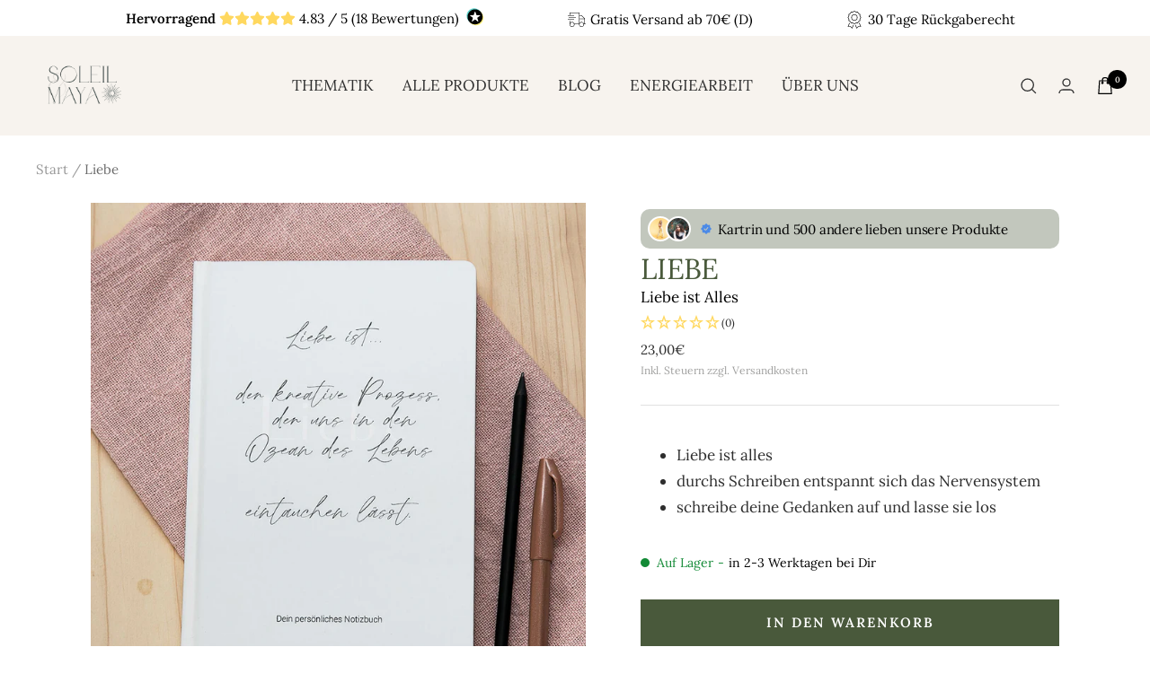

--- FILE ---
content_type: text/html; charset=utf-8
request_url: https://soleilundmaya.com/products/liebe
body_size: 69032
content:
<!doctype html><html class="no-js" lang="de" dir="ltr">
  <head>
    

    <meta name="facebook-domain-verification" content="3v18e6ye4hrcjwhurkj47or5zr44iz"><meta charset="utf-8">
    <meta
      name="viewport"
      content="width=device-width, initial-scale=1.0, height=device-height, minimum-scale=1.0, maximum-scale=1.0"
    >
    <meta name="theme-color" content="#f7f3ee">
    <title>
      Liebe
    </title><meta name="description" content="Wie sagt man so schön, Liebe verdoppelt sich wenn man sie teilt. Übrigens nicht nur die Liebe. Im Leben kommt alles zu einem zurück. Bist du gut zu den Menschen, sind die Menschen gut zu dir.  Liebe ist Alles! Die stärkste Kraft im Universum um Veränderungen herbeizuführen. Übe dich in Selbstliebe, denn wenn du für dic"><link rel="canonical" href="https://soleilundmaya.com/products/liebe"><link rel="shortcut icon" href="//soleilundmaya.com/cdn/shop/files/Logo_klein_96x96.png?v=1709824915" type="image/png"><link rel="preconnect" href="https://cdn.shopify.com">
    <link rel="dns-prefetch" href="https://productreviews.shopifycdn.com">
    <link rel="dns-prefetch" href="https://www.google-analytics.com"><link rel="preconnect" href="https://fonts.shopifycdn.com" crossorigin><link rel="preload" as="style" href="//soleilundmaya.com/cdn/shop/t/5/assets/theme.css?v=88009966438304226991739616100">
    <link rel="preload" as="style" href="//soleilundmaya.com/cdn/shop/t/5/assets/ed-custom.css?v=76429505619736094371739616100">
    <link rel="preload" as="style" href="//soleilundmaya.com/cdn/shop/t/5/assets/custom.css?v=7016495990100377281739620013">
    <link rel="preload" as="script" href="//soleilundmaya.com/cdn/shop/t/5/assets/vendor.js?v=31715688253868339281739616100">
    <link rel="preload" as="script" href="//soleilundmaya.com/cdn/shop/t/5/assets/theme.js?v=160498455717428258971739616100">
    <link rel="preload" as="script" href="//soleilundmaya.com/cdn/shop/t/5/assets/ed-custom.js?v=120302044737148799051739616100">
    <link rel="preload" as="script" href="//soleilundmaya.com/cdn/shop/t/5/assets/custom.js?v=111603181540343972631739616100"><!-- this theme was developed by the agency elbDev -->

<link rel="preload" as="fetch" href="/products/liebe.js" crossorigin>
      <link
        rel="preload"
        as="image"
        imagesizes="(max-width: 999px) calc(100vw - 48px), 640px"
        imagesrcset="//soleilundmaya.com/cdn/shop/files/Liebe_775f80da-5b84-414e-b088-cda07868dae7_400x.jpg?v=1710751955 400w, //soleilundmaya.com/cdn/shop/files/Liebe_775f80da-5b84-414e-b088-cda07868dae7_500x.jpg?v=1710751955 500w, //soleilundmaya.com/cdn/shop/files/Liebe_775f80da-5b84-414e-b088-cda07868dae7_600x.jpg?v=1710751955 600w, //soleilundmaya.com/cdn/shop/files/Liebe_775f80da-5b84-414e-b088-cda07868dae7_700x.jpg?v=1710751955 700w, //soleilundmaya.com/cdn/shop/files/Liebe_775f80da-5b84-414e-b088-cda07868dae7_800x.jpg?v=1710751955 800w, //soleilundmaya.com/cdn/shop/files/Liebe_775f80da-5b84-414e-b088-cda07868dae7_900x.jpg?v=1710751955 900w, //soleilundmaya.com/cdn/shop/files/Liebe_775f80da-5b84-414e-b088-cda07868dae7_1000x.jpg?v=1710751955 1000w, //soleilundmaya.com/cdn/shop/files/Liebe_775f80da-5b84-414e-b088-cda07868dae7_1080x.jpg?v=1710751955 1080w
"
      ><link rel="preload" as="script" href="//soleilundmaya.com/cdn/shop/t/5/assets/flickity.js?v=176646718982628074891739616100"><meta property="og:type" content="product">
  <meta property="og:title" content="Liebe">
  <meta property="product:price:amount" content="23,00">
  <meta property="product:price:currency" content="EUR"><meta property="og:image" content="http://soleilundmaya.com/cdn/shop/files/Liebe_775f80da-5b84-414e-b088-cda07868dae7.jpg?v=1710751955">
  <meta property="og:image:secure_url" content="https://soleilundmaya.com/cdn/shop/files/Liebe_775f80da-5b84-414e-b088-cda07868dae7.jpg?v=1710751955">
  <meta property="og:image:width" content="1080">
  <meta property="og:image:height" content="1080"><meta property="og:description" content="Wie sagt man so schön, Liebe verdoppelt sich wenn man sie teilt. Übrigens nicht nur die Liebe. Im Leben kommt alles zu einem zurück. Bist du gut zu den Menschen, sind die Menschen gut zu dir.  Liebe ist Alles! Die stärkste Kraft im Universum um Veränderungen herbeizuführen. Übe dich in Selbstliebe, denn wenn du für dic"><meta property="og:url" content="https://soleilundmaya.com/products/liebe">
<meta property="og:site_name" content="Soleil &amp; Maya"><meta name="twitter:card" content="summary"><meta name="twitter:title" content="Liebe">
  <meta name="twitter:description" content="Wie sagt man so schön, Liebe verdoppelt sich wenn man sie teilt. Übrigens nicht nur die Liebe. Im Leben kommt alles zu einem zurück. Bist du gut zu den Menschen, sind die Menschen gut zu dir. 
Liebe ist Alles! 
Die stärkste Kraft im Universum um Veränderungen herbeizuführen. Übe dich in Selbstliebe, denn wenn du für dich genügend Liebe hast, kannst du noch mehr verschenken. "><meta name="twitter:image" content="https://soleilundmaya.com/cdn/shop/files/Liebe_775f80da-5b84-414e-b088-cda07868dae7_1200x1200_crop_center.jpg?v=1710751955">
  <meta name="twitter:image:alt" content="">
    
  <script type="application/ld+json">
  {
    "@context": "https://schema.org",
    "@type": "Product",
    "productID": 8746455957850,
    "offers": [{
          "@type": "Offer",
          "name": "Default Title",
          "availability":"https://schema.org/InStock",
          "price": 23.0,
          "priceCurrency": "EUR",
          "priceValidUntil": "2026-02-11","sku": "N0008",
          "url": "/products/liebe?variant=47633005150554"
        }
],"brand": {
      "@type": "Brand",
      "name": "Mein Shop"
    },
    "name": "Liebe",
    "description": "Wie sagt man so schön, Liebe verdoppelt sich wenn man sie teilt. Übrigens nicht nur die Liebe. Im Leben kommt alles zu einem zurück. Bist du gut zu den Menschen, sind die Menschen gut zu dir. \nLiebe ist Alles! \nDie stärkste Kraft im Universum um Veränderungen herbeizuführen. Übe dich in Selbstliebe, denn wenn du für dich genügend Liebe hast, kannst du noch mehr verschenken. ",
    "category": "",
    "url": "/products/liebe",
    "sku": "N0008",
    "image": {
      "@type": "ImageObject",
      "url": "https://soleilundmaya.com/cdn/shop/files/Liebe_775f80da-5b84-414e-b088-cda07868dae7.jpg?v=1710751955&width=1024",
      "image": "https://soleilundmaya.com/cdn/shop/files/Liebe_775f80da-5b84-414e-b088-cda07868dae7.jpg?v=1710751955&width=1024",
      "name": "",
      "width": "1024",
      "height": "1024"
    }
  }
  </script>



  <script type="application/ld+json">
  {
    "@context": "https://schema.org",
    "@type": "BreadcrumbList",
  "itemListElement": [{
      "@type": "ListItem",
      "position": 1,
      "name": "Start",
      "item": "https://soleilundmaya.com"
    },{
          "@type": "ListItem",
          "position": 2,
          "name": "Liebe",
          "item": "https://soleilundmaya.com/products/liebe"
        }]
  }
  </script>


    <link rel="preload" href="//soleilundmaya.com/cdn/fonts/lora/lora_n4.9a60cb39eff3bfbc472bac5b3c5c4d7c878f0a8d.woff2" as="font" type="font/woff2" crossorigin><link rel="preload" href="//soleilundmaya.com/cdn/fonts/lora/lora_n4.9a60cb39eff3bfbc472bac5b3c5c4d7c878f0a8d.woff2" as="font" type="font/woff2" crossorigin><style>
  /* Typography (heading) */
  @font-face {
  font-family: Lora;
  font-weight: 400;
  font-style: normal;
  font-display: swap;
  src: url("//soleilundmaya.com/cdn/fonts/lora/lora_n4.9a60cb39eff3bfbc472bac5b3c5c4d7c878f0a8d.woff2") format("woff2"),
       url("//soleilundmaya.com/cdn/fonts/lora/lora_n4.4d935d2630ceaf34d2e494106075f8d9f1257d25.woff") format("woff");
}

@font-face {
  font-family: Lora;
  font-weight: 400;
  font-style: italic;
  font-display: swap;
  src: url("//soleilundmaya.com/cdn/fonts/lora/lora_i4.a5059b22bd0a7547da84d66d2f523d17d17325d3.woff2") format("woff2"),
       url("//soleilundmaya.com/cdn/fonts/lora/lora_i4.cb2d2ab46128fa7f84060d5f92cf3f49dc8181bd.woff") format("woff");
}

/* Typography (body) */
  @font-face {
  font-family: Lora;
  font-weight: 400;
  font-style: normal;
  font-display: swap;
  src: url("//soleilundmaya.com/cdn/fonts/lora/lora_n4.9a60cb39eff3bfbc472bac5b3c5c4d7c878f0a8d.woff2") format("woff2"),
       url("//soleilundmaya.com/cdn/fonts/lora/lora_n4.4d935d2630ceaf34d2e494106075f8d9f1257d25.woff") format("woff");
}

@font-face {
  font-family: Lora;
  font-weight: 400;
  font-style: italic;
  font-display: swap;
  src: url("//soleilundmaya.com/cdn/fonts/lora/lora_i4.a5059b22bd0a7547da84d66d2f523d17d17325d3.woff2") format("woff2"),
       url("//soleilundmaya.com/cdn/fonts/lora/lora_i4.cb2d2ab46128fa7f84060d5f92cf3f49dc8181bd.woff") format("woff");
}

@font-face {
  font-family: Lora;
  font-weight: 600;
  font-style: normal;
  font-display: swap;
  src: url("//soleilundmaya.com/cdn/fonts/lora/lora_n6.3aa87f0c6eaa950e08df0d58173e7c15a64e7088.woff2") format("woff2"),
       url("//soleilundmaya.com/cdn/fonts/lora/lora_n6.802008a8ae62702ea355fc39db9f73dde0bee416.woff") format("woff");
}

@font-face {
  font-family: Lora;
  font-weight: 600;
  font-style: italic;
  font-display: swap;
  src: url("//soleilundmaya.com/cdn/fonts/lora/lora_i6.045fd1dfebc46698ed5ae1777a7f041abaf5893f.woff2") format("woff2"),
       url("//soleilundmaya.com/cdn/fonts/lora/lora_i6.dc9a8cad4135d04cc59992b2c00144c5257d0954.woff") format("woff");
}

:root {--heading-color: 73, 89, 59;
    --text-color: 46, 46, 46;
    --background: 255, 255, 255;
    --secondary-background: 245, 245, 245;
    --border-color: 224, 224, 224;
    --border-color-darker: 171, 171, 171;
    --success-color: 60, 110, 113;
    --success-background: 216, 226, 227;
    --error-color: 222, 42, 42;
    --error-background: 253, 240, 240;
    --primary-button-background: 73, 89, 59;
    --primary-button-text-color: 255, 255, 255;
    --secondary-button-background: 83, 75, 82;
    --secondary-button-text-color: 255, 255, 255;
    --product-star-rating: 246, 164, 41;
    --product-on-sale-accent: 222, 43, 43;
    --product-sold-out-accent: 91, 91, 91;
    --product-custom-label-background: 0, 0, 0;
    --product-custom-label-text-color: 255, 255, 255;
    --product-custom-label-2-background: 46, 158, 123;
    --product-custom-label-2-text-color: 255, 255, 255;
    --product-low-stock-text-color: 222, 43, 43;
    --product-in-stock-text-color: 46, 158, 123;
    --loading-bar-background: 46, 46, 46;

    /* We duplicate some "base" colors as root colors, which is useful to use on drawer elements or popover without. Those should not be overridden to avoid issues */
    --root-heading-color: 73, 89, 59;
    --root-text-color: 46, 46, 46;
    --root-background: 255, 255, 255;
    --root-border-color: 224, 224, 224;
    --root-primary-button-background: 73, 89, 59;
    --root-primary-button-text-color: 255, 255, 255;

    --base-font-size: 17px;
    --heading-font-family: Lora, serif;
    --heading-font-weight: 400;
    --heading-font-style: normal;
    --heading-text-transform: uppercase;
    --text-font-family: Lora, serif;
    --text-font-weight: 400;
    --text-font-style: normal;
    --text-font-bold-weight: 600;

    /* Typography (font size) */
    --heading-xxsmall-font-size: 10px;
    --heading-xsmall-font-size: 10px;
    --heading-small-font-size: 11px;
    --heading-large-font-size: 32px;
    --heading-h1-font-size: 32px;
    --heading-h2-font-size: 28px;
    --heading-h3-font-size: 26px;
    --heading-h4-font-size: 22px;
    --heading-h5-font-size: 18px;
    --heading-h6-font-size: 16px;

    /* Control the look and feel of the theme by changing radius of various elements */
    --button-border-radius: 0px;
    --block-border-radius: 0px;
    --block-border-radius-reduced: 0px;
    --color-swatch-border-radius: 100%;

    /* Button size */
    --button-height: 48px;
    --button-small-height: 40px;

    /* Form related */
    --form-input-field-height: 48px;
    --form-input-gap: 16px;
    --form-submit-margin: 24px;

    /* Product listing related variables */
    --product-list-block-spacing: 32px;

    /* Video related */
    --play-button-background: 255, 255, 255;
    --play-button-arrow: 46, 46, 46;

    /* RTL support */
    --transform-logical-flip: 1;
    --transform-origin-start: left;
    --transform-origin-end: right;

    /* Other */
    --zoom-cursor-svg-url: url(//soleilundmaya.com/cdn/shop/t/5/assets/zoom-cursor.svg?v=172829407222261240431739616100);
    --arrow-right-svg-url: url(//soleilundmaya.com/cdn/shop/t/5/assets/arrow-right.svg?v=111821679792458684391739616100);
    --arrow-left-svg-url: url(//soleilundmaya.com/cdn/shop/t/5/assets/arrow-left.svg?v=69108375232446772661739616100);

    /* Some useful variables that we can reuse in our CSS. Some explanation are needed for some of them:
       - container-max-width-minus-gutters: represents the container max width without the edge gutters
       - container-outer-width: considering the screen width, represent all the space outside the container
       - container-outer-margin: same as container-outer-width but get set to 0 inside a container
       - container-inner-width: the effective space inside the container (minus gutters)
       - grid-column-width: represents the width of a single column of the grid
       - vertical-breather: this is a variable that defines the global "spacing" between sections, and inside the section
                            to create some "breath" and minimum spacing
     */
    --container-max-width: 1600px;
    --container-gutter: 24px;
    --container-max-width-minus-gutters: calc(var(--container-max-width) - (var(--container-gutter)) * 2);
    --container-outer-width: max(calc((100vw - var(--container-max-width-minus-gutters)) / 2), var(--container-gutter));
    --container-outer-margin: var(--container-outer-width);
    --container-inner-width: calc(100vw - var(--container-outer-width) * 2);

    --grid-column-count: 10;
    --grid-gap: 24px;
    --grid-column-width: calc((100vw - var(--container-outer-width) * 2 - var(--grid-gap) * (var(--grid-column-count) - 1)) / var(--grid-column-count));

    --vertical-breather: 36px;
    --vertical-breather-tight: 36px;

    /* Shopify related variables */
    --payment-terms-background-color: #ffffff;
  }

  @media screen and (min-width: 741px) {
    :root {
      --container-gutter: 40px;
      --grid-column-count: 20;
      --vertical-breather: 48px;
      --vertical-breather-tight: 48px;

      /* Typography (font size) */
      --heading-xsmall-font-size: 11px;
      --heading-small-font-size: 12px;
      --heading-large-font-size: 48px;
      --heading-h1-font-size: 48px;
      --heading-h2-font-size: 36px;
      --heading-h3-font-size: 30px;
      --heading-h4-font-size: 22px;
      --heading-h5-font-size: 18px;
      --heading-h6-font-size: 16px;

      /* Form related */
      --form-input-field-height: 52px;
      --form-submit-margin: 32px;

      /* Button size */
      --button-height: 52px;
      --button-small-height: 44px;
    }
  }

  @media screen and (min-width: 1200px) {
    :root {
      --vertical-breather: 64px;
      --vertical-breather-tight: 48px;
      --product-list-block-spacing: 48px;

      /* Typography */
      --heading-large-font-size: 58px;
      --heading-h1-font-size: 50px;
      --heading-h2-font-size: 44px;
      --heading-h3-font-size: 32px;
      --heading-h4-font-size: 26px;
      --heading-h5-font-size: 22px;
      --heading-h6-font-size: 16px;
    }
  }

  @media screen and (min-width: 1600px) {
    :root {
      --vertical-breather: 64px;
      --vertical-breather-tight: 48px;
    }
  }
</style>
    <script>
  // This allows to expose several variables to the global scope, to be used in scripts
  window.themeVariables = {
    settings: {
      direction: "ltr",
      pageType: "product",
      cartCount: 0,
      moneyFormat: "{{amount_with_comma_separator}}€",
      moneyWithCurrencyFormat: "{{amount_with_comma_separator}}€",
      showVendor: false,
      discountMode: "saving",
      currencyCodeEnabled: true,
      searchMode: "product,article,collection",
      searchUnavailableProducts: "last",
      cartType: "drawer",
      cartCurrency: "EUR",
      mobileZoomFactor: 2.5
    },

    routes: {
      host: "soleilundmaya.com",
      rootUrl: "\/",
      rootUrlWithoutSlash: '',
      cartUrl: "\/cart",
      cartAddUrl: "\/cart\/add",
      cartChangeUrl: "\/cart\/change",
      searchUrl: "\/search",
      predictiveSearchUrl: "\/search\/suggest",
      productRecommendationsUrl: "\/recommendations\/products"
    },

    strings: {
      accessibilityDelete: "Löschen",
      accessibilityClose: "Schließen",
      collectionSoldOut: "Ausverkauft",
      collectionDiscount: "(Du sparst \u003cspan class='ed-save-amount'\u003e@savings@\u003c\/span\u003e)",
      productSalePrice: "Angebotspreis",
      productRegularPrice: "Regulärer Preis",
      productFormUnavailable: "Nicht verfügbar",
      productFormSoldOut: "Ausverkauft",
      productFormPreOrder: "Vorbestellen",
      productFormAddToCart: "In den Warenkorb",
      searchNoResults: "Es konnten keine Ergebnisse gefunden werden.",
      searchNewSearch: "Neue Suche",
      searchProducts: "Produkte",
      searchArticles: "Blogbeiträge",
      searchPages: "Seiten",
      searchCollections: "Kategorien",
      cartViewCart: "Warenkorb ansehen",
      cartItemAdded: "Produkt zum Warenkorb hinzugefügt!",
      cartItemAddedShort: "Zum Warenkorb hinzugefügt!",
      cartAddOrderNote: "Notiz hinzufügen",
      cartEditOrderNote: "Notiz bearbeiten",
      shippingEstimatorNoResults: "Entschuldige, wir liefern leider niche an Deine Adresse.",
      shippingEstimatorOneResult: "Es gibt eine Versandklasse für Deine Adresse:",
      shippingEstimatorMultipleResults: "Es gibt mehrere Versandklassen für Deine Adresse:",
      shippingEstimatorError: "Ein oder mehrere Fehler sind beim Abrufen der Versandklassen aufgetreten:"
    },

    libs: {
      flickity: "\/\/soleilundmaya.com\/cdn\/shop\/t\/5\/assets\/flickity.js?v=176646718982628074891739616100",
      photoswipe: "\/\/soleilundmaya.com\/cdn\/shop\/t\/5\/assets\/photoswipe.js?v=132268647426145925301739616100",
      qrCode: "\/\/soleilundmaya.com\/cdn\/shopifycloud\/storefront\/assets\/themes_support\/vendor\/qrcode-3f2b403b.js"
    },

    breakpoints: {
      phone: 'screen and (max-width: 740px)',
      tablet: 'screen and (min-width: 741px) and (max-width: 999px)',
      tabletAndUp: 'screen and (min-width: 741px)',
      pocket: 'screen and (max-width: 999px)',
      lap: 'screen and (min-width: 1000px) and (max-width: 1199px)',
      lapAndUp: 'screen and (min-width: 1000px)',
      desktop: 'screen and (min-width: 1200px)',
      wide: 'screen and (min-width: 1400px)'
    }
  };

  window.addEventListener('pageshow', async () => {
    const cartContent = await (await fetch(`${window.themeVariables.routes.cartUrl}.js`, {cache: 'reload'})).json();
    document.documentElement.dispatchEvent(new CustomEvent('cart:refresh', {detail: {cart: cartContent}}));
  });

  if ('noModule' in HTMLScriptElement.prototype) {
    // Old browsers (like IE) that does not support module will be considered as if not executing JS at all
    document.documentElement.className = document.documentElement.className.replace('no-js', 'js');

    requestAnimationFrame(() => {
      const viewportHeight = (window.visualViewport ? window.visualViewport.height : document.documentElement.clientHeight);
      document.documentElement.style.setProperty('--window-height',viewportHeight + 'px');
    });
  }// We save the product ID in local storage to be eventually used for recently viewed section
    try {
      const items = JSON.parse(localStorage.getItem('theme:recently-viewed-products') || '[]');

      // We check if the current product already exists, and if it does not, we add it at the start
      if (!items.includes(8746455957850)) {
        items.unshift(8746455957850);
      }

      localStorage.setItem('theme:recently-viewed-products', JSON.stringify(items.slice(0, 20)));
    } catch (e) {
      // Safari in private mode does not allow setting item, we silently fail
    }</script>
    <link rel="stylesheet" href="//soleilundmaya.com/cdn/shop/t/5/assets/theme.css?v=88009966438304226991739616100">
    <link rel="stylesheet" href="//soleilundmaya.com/cdn/shop/t/5/assets/ed-custom.css?v=76429505619736094371739616100">
    <link rel="stylesheet" href="//soleilundmaya.com/cdn/shop/t/5/assets/custom.css?v=7016495990100377281739620013">
    <script src="//soleilundmaya.com/cdn/shop/t/5/assets/vendor.js?v=31715688253868339281739616100" defer></script>
    <script src="//soleilundmaya.com/cdn/shop/t/5/assets/theme.js?v=160498455717428258971739616100" defer></script>
    <script src="//soleilundmaya.com/cdn/shop/t/5/assets/ed-custom.js?v=120302044737148799051739616100" defer></script>
    <script src="//soleilundmaya.com/cdn/shop/t/5/assets/custom.js?v=111603181540343972631739616100" defer></script><link href="https://cdnjs.cloudflare.com/ajax/libs/font-awesome/6.0.0/css/all.min.css" rel="stylesheet">
    <script>window.performance && window.performance.mark && window.performance.mark('shopify.content_for_header.start');</script><meta name="google-site-verification" content="KDvnqd3Cj-DdjDLa27Z5913bHxlsLdSny-tE2dmntG4">
<meta id="shopify-digital-wallet" name="shopify-digital-wallet" content="/81225580890/digital_wallets/dialog">
<meta name="shopify-checkout-api-token" content="e28b4cf4971ff8f6404f0cd1a81868b7">
<meta id="in-context-paypal-metadata" data-shop-id="81225580890" data-venmo-supported="false" data-environment="production" data-locale="de_DE" data-paypal-v4="true" data-currency="EUR">
<link rel="alternate" type="application/json+oembed" href="https://soleilundmaya.com/products/liebe.oembed">
<script async="async" src="/checkouts/internal/preloads.js?locale=de-DE"></script>
<link rel="preconnect" href="https://shop.app" crossorigin="anonymous">
<script async="async" src="https://shop.app/checkouts/internal/preloads.js?locale=de-DE&shop_id=81225580890" crossorigin="anonymous"></script>
<script id="apple-pay-shop-capabilities" type="application/json">{"shopId":81225580890,"countryCode":"DE","currencyCode":"EUR","merchantCapabilities":["supports3DS"],"merchantId":"gid:\/\/shopify\/Shop\/81225580890","merchantName":"Soleil \u0026 Maya","requiredBillingContactFields":["postalAddress","email"],"requiredShippingContactFields":["postalAddress","email"],"shippingType":"shipping","supportedNetworks":["visa","maestro","masterCard","amex"],"total":{"type":"pending","label":"Soleil \u0026 Maya","amount":"1.00"},"shopifyPaymentsEnabled":true,"supportsSubscriptions":true}</script>
<script id="shopify-features" type="application/json">{"accessToken":"e28b4cf4971ff8f6404f0cd1a81868b7","betas":["rich-media-storefront-analytics"],"domain":"soleilundmaya.com","predictiveSearch":true,"shopId":81225580890,"locale":"de"}</script>
<script>var Shopify = Shopify || {};
Shopify.shop = "b6b4ca-6.myshopify.com";
Shopify.locale = "de";
Shopify.currency = {"active":"EUR","rate":"1.0"};
Shopify.country = "DE";
Shopify.theme = {"name":"UVID42 - Reviews.io","id":178509873498,"schema_name":"Focal","schema_version":"8.11.4","theme_store_id":null,"role":"main"};
Shopify.theme.handle = "null";
Shopify.theme.style = {"id":null,"handle":null};
Shopify.cdnHost = "soleilundmaya.com/cdn";
Shopify.routes = Shopify.routes || {};
Shopify.routes.root = "/";</script>
<script type="module">!function(o){(o.Shopify=o.Shopify||{}).modules=!0}(window);</script>
<script>!function(o){function n(){var o=[];function n(){o.push(Array.prototype.slice.apply(arguments))}return n.q=o,n}var t=o.Shopify=o.Shopify||{};t.loadFeatures=n(),t.autoloadFeatures=n()}(window);</script>
<script>
  window.ShopifyPay = window.ShopifyPay || {};
  window.ShopifyPay.apiHost = "shop.app\/pay";
  window.ShopifyPay.redirectState = null;
</script>
<script id="shop-js-analytics" type="application/json">{"pageType":"product"}</script>
<script defer="defer" async type="module" src="//soleilundmaya.com/cdn/shopifycloud/shop-js/modules/v2/client.init-shop-cart-sync_BH0MO3MH.de.esm.js"></script>
<script defer="defer" async type="module" src="//soleilundmaya.com/cdn/shopifycloud/shop-js/modules/v2/chunk.common_BErAfWaM.esm.js"></script>
<script defer="defer" async type="module" src="//soleilundmaya.com/cdn/shopifycloud/shop-js/modules/v2/chunk.modal_DqzNaksh.esm.js"></script>
<script type="module">
  await import("//soleilundmaya.com/cdn/shopifycloud/shop-js/modules/v2/client.init-shop-cart-sync_BH0MO3MH.de.esm.js");
await import("//soleilundmaya.com/cdn/shopifycloud/shop-js/modules/v2/chunk.common_BErAfWaM.esm.js");
await import("//soleilundmaya.com/cdn/shopifycloud/shop-js/modules/v2/chunk.modal_DqzNaksh.esm.js");

  window.Shopify.SignInWithShop?.initShopCartSync?.({"fedCMEnabled":true,"windoidEnabled":true});

</script>
<script>
  window.Shopify = window.Shopify || {};
  if (!window.Shopify.featureAssets) window.Shopify.featureAssets = {};
  window.Shopify.featureAssets['shop-js'] = {"shop-cart-sync":["modules/v2/client.shop-cart-sync__0cGp0nR.de.esm.js","modules/v2/chunk.common_BErAfWaM.esm.js","modules/v2/chunk.modal_DqzNaksh.esm.js"],"init-fed-cm":["modules/v2/client.init-fed-cm_CM6VDTst.de.esm.js","modules/v2/chunk.common_BErAfWaM.esm.js","modules/v2/chunk.modal_DqzNaksh.esm.js"],"init-shop-email-lookup-coordinator":["modules/v2/client.init-shop-email-lookup-coordinator_CBMbWck_.de.esm.js","modules/v2/chunk.common_BErAfWaM.esm.js","modules/v2/chunk.modal_DqzNaksh.esm.js"],"init-windoid":["modules/v2/client.init-windoid_BLu1c52k.de.esm.js","modules/v2/chunk.common_BErAfWaM.esm.js","modules/v2/chunk.modal_DqzNaksh.esm.js"],"shop-button":["modules/v2/client.shop-button_CA8sgLdC.de.esm.js","modules/v2/chunk.common_BErAfWaM.esm.js","modules/v2/chunk.modal_DqzNaksh.esm.js"],"shop-cash-offers":["modules/v2/client.shop-cash-offers_CtGlpQVP.de.esm.js","modules/v2/chunk.common_BErAfWaM.esm.js","modules/v2/chunk.modal_DqzNaksh.esm.js"],"shop-toast-manager":["modules/v2/client.shop-toast-manager_uf2EYvu_.de.esm.js","modules/v2/chunk.common_BErAfWaM.esm.js","modules/v2/chunk.modal_DqzNaksh.esm.js"],"init-shop-cart-sync":["modules/v2/client.init-shop-cart-sync_BH0MO3MH.de.esm.js","modules/v2/chunk.common_BErAfWaM.esm.js","modules/v2/chunk.modal_DqzNaksh.esm.js"],"init-customer-accounts-sign-up":["modules/v2/client.init-customer-accounts-sign-up_GYoAbbBa.de.esm.js","modules/v2/client.shop-login-button_BwiwRr-G.de.esm.js","modules/v2/chunk.common_BErAfWaM.esm.js","modules/v2/chunk.modal_DqzNaksh.esm.js"],"pay-button":["modules/v2/client.pay-button_Fn8OU5F0.de.esm.js","modules/v2/chunk.common_BErAfWaM.esm.js","modules/v2/chunk.modal_DqzNaksh.esm.js"],"init-customer-accounts":["modules/v2/client.init-customer-accounts_hH0NE_bx.de.esm.js","modules/v2/client.shop-login-button_BwiwRr-G.de.esm.js","modules/v2/chunk.common_BErAfWaM.esm.js","modules/v2/chunk.modal_DqzNaksh.esm.js"],"avatar":["modules/v2/client.avatar_BTnouDA3.de.esm.js"],"init-shop-for-new-customer-accounts":["modules/v2/client.init-shop-for-new-customer-accounts_iGaU0q4U.de.esm.js","modules/v2/client.shop-login-button_BwiwRr-G.de.esm.js","modules/v2/chunk.common_BErAfWaM.esm.js","modules/v2/chunk.modal_DqzNaksh.esm.js"],"shop-follow-button":["modules/v2/client.shop-follow-button_DfZt4rU7.de.esm.js","modules/v2/chunk.common_BErAfWaM.esm.js","modules/v2/chunk.modal_DqzNaksh.esm.js"],"checkout-modal":["modules/v2/client.checkout-modal_BkbVv7me.de.esm.js","modules/v2/chunk.common_BErAfWaM.esm.js","modules/v2/chunk.modal_DqzNaksh.esm.js"],"shop-login-button":["modules/v2/client.shop-login-button_BwiwRr-G.de.esm.js","modules/v2/chunk.common_BErAfWaM.esm.js","modules/v2/chunk.modal_DqzNaksh.esm.js"],"lead-capture":["modules/v2/client.lead-capture_uTCHmOe0.de.esm.js","modules/v2/chunk.common_BErAfWaM.esm.js","modules/v2/chunk.modal_DqzNaksh.esm.js"],"shop-login":["modules/v2/client.shop-login_DZ2U4X68.de.esm.js","modules/v2/chunk.common_BErAfWaM.esm.js","modules/v2/chunk.modal_DqzNaksh.esm.js"],"payment-terms":["modules/v2/client.payment-terms_ARjsA2tN.de.esm.js","modules/v2/chunk.common_BErAfWaM.esm.js","modules/v2/chunk.modal_DqzNaksh.esm.js"]};
</script>
<script id="__st">var __st={"a":81225580890,"offset":3600,"reqid":"049ed861-c037-4880-a002-4be544976fac-1769903931","pageurl":"soleilundmaya.com\/products\/liebe","u":"8e9b7f969a7a","p":"product","rtyp":"product","rid":8746455957850};</script>
<script>window.ShopifyPaypalV4VisibilityTracking = true;</script>
<script id="captcha-bootstrap">!function(){'use strict';const t='contact',e='account',n='new_comment',o=[[t,t],['blogs',n],['comments',n],[t,'customer']],c=[[e,'customer_login'],[e,'guest_login'],[e,'recover_customer_password'],[e,'create_customer']],r=t=>t.map((([t,e])=>`form[action*='/${t}']:not([data-nocaptcha='true']) input[name='form_type'][value='${e}']`)).join(','),a=t=>()=>t?[...document.querySelectorAll(t)].map((t=>t.form)):[];function s(){const t=[...o],e=r(t);return a(e)}const i='password',u='form_key',d=['recaptcha-v3-token','g-recaptcha-response','h-captcha-response',i],f=()=>{try{return window.sessionStorage}catch{return}},m='__shopify_v',_=t=>t.elements[u];function p(t,e,n=!1){try{const o=window.sessionStorage,c=JSON.parse(o.getItem(e)),{data:r}=function(t){const{data:e,action:n}=t;return t[m]||n?{data:e,action:n}:{data:t,action:n}}(c);for(const[e,n]of Object.entries(r))t.elements[e]&&(t.elements[e].value=n);n&&o.removeItem(e)}catch(o){console.error('form repopulation failed',{error:o})}}const l='form_type',E='cptcha';function T(t){t.dataset[E]=!0}const w=window,h=w.document,L='Shopify',v='ce_forms',y='captcha';let A=!1;((t,e)=>{const n=(g='f06e6c50-85a8-45c8-87d0-21a2b65856fe',I='https://cdn.shopify.com/shopifycloud/storefront-forms-hcaptcha/ce_storefront_forms_captcha_hcaptcha.v1.5.2.iife.js',D={infoText:'Durch hCaptcha geschützt',privacyText:'Datenschutz',termsText:'Allgemeine Geschäftsbedingungen'},(t,e,n)=>{const o=w[L][v],c=o.bindForm;if(c)return c(t,g,e,D).then(n);var r;o.q.push([[t,g,e,D],n]),r=I,A||(h.body.append(Object.assign(h.createElement('script'),{id:'captcha-provider',async:!0,src:r})),A=!0)});var g,I,D;w[L]=w[L]||{},w[L][v]=w[L][v]||{},w[L][v].q=[],w[L][y]=w[L][y]||{},w[L][y].protect=function(t,e){n(t,void 0,e),T(t)},Object.freeze(w[L][y]),function(t,e,n,w,h,L){const[v,y,A,g]=function(t,e,n){const i=e?o:[],u=t?c:[],d=[...i,...u],f=r(d),m=r(i),_=r(d.filter((([t,e])=>n.includes(e))));return[a(f),a(m),a(_),s()]}(w,h,L),I=t=>{const e=t.target;return e instanceof HTMLFormElement?e:e&&e.form},D=t=>v().includes(t);t.addEventListener('submit',(t=>{const e=I(t);if(!e)return;const n=D(e)&&!e.dataset.hcaptchaBound&&!e.dataset.recaptchaBound,o=_(e),c=g().includes(e)&&(!o||!o.value);(n||c)&&t.preventDefault(),c&&!n&&(function(t){try{if(!f())return;!function(t){const e=f();if(!e)return;const n=_(t);if(!n)return;const o=n.value;o&&e.removeItem(o)}(t);const e=Array.from(Array(32),(()=>Math.random().toString(36)[2])).join('');!function(t,e){_(t)||t.append(Object.assign(document.createElement('input'),{type:'hidden',name:u})),t.elements[u].value=e}(t,e),function(t,e){const n=f();if(!n)return;const o=[...t.querySelectorAll(`input[type='${i}']`)].map((({name:t})=>t)),c=[...d,...o],r={};for(const[a,s]of new FormData(t).entries())c.includes(a)||(r[a]=s);n.setItem(e,JSON.stringify({[m]:1,action:t.action,data:r}))}(t,e)}catch(e){console.error('failed to persist form',e)}}(e),e.submit())}));const S=(t,e)=>{t&&!t.dataset[E]&&(n(t,e.some((e=>e===t))),T(t))};for(const o of['focusin','change'])t.addEventListener(o,(t=>{const e=I(t);D(e)&&S(e,y())}));const B=e.get('form_key'),M=e.get(l),P=B&&M;t.addEventListener('DOMContentLoaded',(()=>{const t=y();if(P)for(const e of t)e.elements[l].value===M&&p(e,B);[...new Set([...A(),...v().filter((t=>'true'===t.dataset.shopifyCaptcha))])].forEach((e=>S(e,t)))}))}(h,new URLSearchParams(w.location.search),n,t,e,['guest_login'])})(!1,!0)}();</script>
<script integrity="sha256-4kQ18oKyAcykRKYeNunJcIwy7WH5gtpwJnB7kiuLZ1E=" data-source-attribution="shopify.loadfeatures" defer="defer" src="//soleilundmaya.com/cdn/shopifycloud/storefront/assets/storefront/load_feature-a0a9edcb.js" crossorigin="anonymous"></script>
<script crossorigin="anonymous" defer="defer" src="//soleilundmaya.com/cdn/shopifycloud/storefront/assets/shopify_pay/storefront-65b4c6d7.js?v=20250812"></script>
<script data-source-attribution="shopify.dynamic_checkout.dynamic.init">var Shopify=Shopify||{};Shopify.PaymentButton=Shopify.PaymentButton||{isStorefrontPortableWallets:!0,init:function(){window.Shopify.PaymentButton.init=function(){};var t=document.createElement("script");t.src="https://soleilundmaya.com/cdn/shopifycloud/portable-wallets/latest/portable-wallets.de.js",t.type="module",document.head.appendChild(t)}};
</script>
<script data-source-attribution="shopify.dynamic_checkout.buyer_consent">
  function portableWalletsHideBuyerConsent(e){var t=document.getElementById("shopify-buyer-consent"),n=document.getElementById("shopify-subscription-policy-button");t&&n&&(t.classList.add("hidden"),t.setAttribute("aria-hidden","true"),n.removeEventListener("click",e))}function portableWalletsShowBuyerConsent(e){var t=document.getElementById("shopify-buyer-consent"),n=document.getElementById("shopify-subscription-policy-button");t&&n&&(t.classList.remove("hidden"),t.removeAttribute("aria-hidden"),n.addEventListener("click",e))}window.Shopify?.PaymentButton&&(window.Shopify.PaymentButton.hideBuyerConsent=portableWalletsHideBuyerConsent,window.Shopify.PaymentButton.showBuyerConsent=portableWalletsShowBuyerConsent);
</script>
<script data-source-attribution="shopify.dynamic_checkout.cart.bootstrap">document.addEventListener("DOMContentLoaded",(function(){function t(){return document.querySelector("shopify-accelerated-checkout-cart, shopify-accelerated-checkout")}if(t())Shopify.PaymentButton.init();else{new MutationObserver((function(e,n){t()&&(Shopify.PaymentButton.init(),n.disconnect())})).observe(document.body,{childList:!0,subtree:!0})}}));
</script>
<link id="shopify-accelerated-checkout-styles" rel="stylesheet" media="screen" href="https://soleilundmaya.com/cdn/shopifycloud/portable-wallets/latest/accelerated-checkout-backwards-compat.css" crossorigin="anonymous">
<style id="shopify-accelerated-checkout-cart">
        #shopify-buyer-consent {
  margin-top: 1em;
  display: inline-block;
  width: 100%;
}

#shopify-buyer-consent.hidden {
  display: none;
}

#shopify-subscription-policy-button {
  background: none;
  border: none;
  padding: 0;
  text-decoration: underline;
  font-size: inherit;
  cursor: pointer;
}

#shopify-subscription-policy-button::before {
  box-shadow: none;
}

      </style>

<script>window.performance && window.performance.mark && window.performance.mark('shopify.content_for_header.end');</script>
  <!-- BEGIN app block: shopify://apps/complianz-gdpr-cookie-consent/blocks/bc-block/e49729f0-d37d-4e24-ac65-e0e2f472ac27 -->

    
    
<link id='complianz-css' rel="stylesheet" href=https://cdn.shopify.com/extensions/019c040e-03b8-731c-ab77-232f75008d84/gdpr-legal-cookie-77/assets/complainz.css media="print" onload="this.media='all'">
    <style>
        #iubenda-iframe.iubenda-iframe-branded > div.purposes-header,
        #iubenda-iframe.iubenda-iframe-branded > div.iub-cmp-header,
        #purposes-container > div.purposes-header,
        #iubenda-cs-banner .iubenda-cs-brand {
            background-color: #fff !important;
            color: #49593b!important;
        }
        #iubenda-iframe.iubenda-iframe-branded .purposes-header .iub-btn-cp ,
        #iubenda-iframe.iubenda-iframe-branded .purposes-header .iub-btn-cp:hover,
        #iubenda-iframe.iubenda-iframe-branded .purposes-header .iub-btn-back:hover  {
            background-color: #ffffff !important;
            opacity: 1 !important;
        }
        #iubenda-cs-banner .iub-toggle .iub-toggle-label {
            color: #fff!important;
        }
        #iubenda-iframe.iubenda-iframe-branded .purposes-header .iub-btn-cp:hover,
        #iubenda-iframe.iubenda-iframe-branded .purposes-header .iub-btn-back:hover {
            background-color: #49593b!important;
            color: #fff!important;
        }
        #iubenda-cs-banner #iubenda-cs-title {
            font-size: 14px !important;
        }
        #iubenda-cs-banner .iubenda-cs-content,
        #iubenda-cs-title,
        .iub-toggle-checkbox.granular-control-checkbox span {
            background-color: #fff !important;
            color: #49593b !important;
            font-size: 14px !important;
        }
        #iubenda-cs-banner .iubenda-cs-close-btn {
            font-size: 14px !important;
            background-color: #fff !important;
        }
        #iubenda-cs-banner .iubenda-cs-opt-group {
            color: #fff !important;
        }
        #iubenda-cs-banner .iubenda-cs-opt-group button,
        .iubenda-alert button.iubenda-button-cancel {
            background-color: #49593b!important;
            color: #ffffff!important;
        }
        #iubenda-cs-banner .iubenda-cs-opt-group button.iubenda-cs-accept-btn,
        #iubenda-cs-banner .iubenda-cs-opt-group button.iubenda-cs-btn-primary,
        .iubenda-alert button.iubenda-button-confirm {
            background-color: #49593b !important;
            color: #ffffff !important;
        }
        #iubenda-cs-banner .iubenda-cs-opt-group button.iubenda-cs-reject-btn {
            background-color: #49593b!important;
            color: #ffffff!important;
        }

        #iubenda-cs-banner .iubenda-banner-content button {
            cursor: pointer !important;
            color: currentColor !important;
            text-decoration: underline !important;
            border: none !important;
            background-color: transparent !important;
            font-size: 100% !important;
            padding: 0 !important;
        }

        #iubenda-cs-banner .iubenda-cs-opt-group button {
            border-radius: 4px !important;
            padding-block: 10px !important;
        }
        @media (min-width: 640px) {
            #iubenda-cs-banner.iubenda-cs-default-floating:not(.iubenda-cs-top):not(.iubenda-cs-center) .iubenda-cs-container, #iubenda-cs-banner.iubenda-cs-default-floating:not(.iubenda-cs-bottom):not(.iubenda-cs-center) .iubenda-cs-container, #iubenda-cs-banner.iubenda-cs-default-floating.iubenda-cs-center:not(.iubenda-cs-top):not(.iubenda-cs-bottom) .iubenda-cs-container {
                width: 560px !important;
            }
            #iubenda-cs-banner.iubenda-cs-default-floating:not(.iubenda-cs-top):not(.iubenda-cs-center) .iubenda-cs-opt-group, #iubenda-cs-banner.iubenda-cs-default-floating:not(.iubenda-cs-bottom):not(.iubenda-cs-center) .iubenda-cs-opt-group, #iubenda-cs-banner.iubenda-cs-default-floating.iubenda-cs-center:not(.iubenda-cs-top):not(.iubenda-cs-bottom) .iubenda-cs-opt-group {
                flex-direction: row !important;
            }
            #iubenda-cs-banner .iubenda-cs-opt-group button:not(:last-of-type),
            #iubenda-cs-banner .iubenda-cs-opt-group button {
                margin-right: 4px !important;
            }
            #iubenda-cs-banner .iubenda-cs-container .iubenda-cs-brand {
                position: absolute !important;
                inset-block-start: 6px;
            }
        }
        #iubenda-cs-banner.iubenda-cs-default-floating:not(.iubenda-cs-top):not(.iubenda-cs-center) .iubenda-cs-opt-group > div, #iubenda-cs-banner.iubenda-cs-default-floating:not(.iubenda-cs-bottom):not(.iubenda-cs-center) .iubenda-cs-opt-group > div, #iubenda-cs-banner.iubenda-cs-default-floating.iubenda-cs-center:not(.iubenda-cs-top):not(.iubenda-cs-bottom) .iubenda-cs-opt-group > div {
            flex-direction: row-reverse;
            width: 100% !important;
        }

        .iubenda-cs-brand-badge-outer, .iubenda-cs-brand-badge, #iubenda-cs-banner.iubenda-cs-default-floating.iubenda-cs-bottom .iubenda-cs-brand-badge-outer,
        #iubenda-cs-banner.iubenda-cs-default.iubenda-cs-bottom .iubenda-cs-brand-badge-outer,
        #iubenda-cs-banner.iubenda-cs-default:not(.iubenda-cs-left) .iubenda-cs-brand-badge-outer,
        #iubenda-cs-banner.iubenda-cs-default-floating:not(.iubenda-cs-left) .iubenda-cs-brand-badge-outer {
            display: none !important
        }

        #iubenda-cs-banner:not(.iubenda-cs-top):not(.iubenda-cs-bottom) .iubenda-cs-container.iubenda-cs-themed {
            flex-direction: row !important;
        }

        #iubenda-cs-banner #iubenda-cs-title,
        #iubenda-cs-banner #iubenda-cs-custom-title {
            justify-self: center !important;
            font-size: 14px !important;
            font-family: -apple-system,sans-serif !important;
            margin-inline: auto !important;
            width: 55% !important;
            text-align: center;
            font-weight: 600;
            visibility: unset;
        }

        @media (max-width: 640px) {
            #iubenda-cs-banner #iubenda-cs-title,
            #iubenda-cs-banner #iubenda-cs-custom-title {
                display: block;
            }
        }

        #iubenda-cs-banner .iubenda-cs-brand img {
            max-width: 110px !important;
            min-height: 32px !important;
        }
        #iubenda-cs-banner .iubenda-cs-container .iubenda-cs-brand {
            background: none !important;
            padding: 0px !important;
            margin-block-start:10px !important;
            margin-inline-start:16px !important;
        }

        #iubenda-cs-banner .iubenda-cs-opt-group button {
            padding-inline: 4px !important;
        }

    </style>
    
    
    
    

    <script type="text/javascript">
        function loadScript(src) {
            return new Promise((resolve, reject) => {
                const s = document.createElement("script");
                s.src = src;
                s.charset = "UTF-8";
                s.onload = resolve;
                s.onerror = reject;
                document.head.appendChild(s);
            });
        }

        function filterGoogleConsentModeURLs(domainsArray) {
            const googleConsentModeComplianzURls = [
                // 197, # Google Tag Manager:
                {"domain":"s.www.googletagmanager.com", "path":""},
                {"domain":"www.tagmanager.google.com", "path":""},
                {"domain":"www.googletagmanager.com", "path":""},
                {"domain":"googletagmanager.com", "path":""},
                {"domain":"tagassistant.google.com", "path":""},
                {"domain":"tagmanager.google.com", "path":""},

                // 2110, # Google Analytics 4:
                {"domain":"www.analytics.google.com", "path":""},
                {"domain":"www.google-analytics.com", "path":""},
                {"domain":"ssl.google-analytics.com", "path":""},
                {"domain":"google-analytics.com", "path":""},
                {"domain":"analytics.google.com", "path":""},
                {"domain":"region1.google-analytics.com", "path":""},
                {"domain":"region1.analytics.google.com", "path":""},
                {"domain":"*.google-analytics.com", "path":""},
                {"domain":"www.googletagmanager.com", "path":"/gtag/js?id=G"},
                {"domain":"googletagmanager.com", "path":"/gtag/js?id=UA"},
                {"domain":"www.googletagmanager.com", "path":"/gtag/js?id=UA"},
                {"domain":"googletagmanager.com", "path":"/gtag/js?id=G"},

                // 177, # Google Ads conversion tracking:
                {"domain":"googlesyndication.com", "path":""},
                {"domain":"media.admob.com", "path":""},
                {"domain":"gmodules.com", "path":""},
                {"domain":"ad.ytsa.net", "path":""},
                {"domain":"dartmotif.net", "path":""},
                {"domain":"dmtry.com", "path":""},
                {"domain":"go.channelintelligence.com", "path":""},
                {"domain":"googleusercontent.com", "path":""},
                {"domain":"googlevideo.com", "path":""},
                {"domain":"gvt1.com", "path":""},
                {"domain":"links.channelintelligence.com", "path":""},
                {"domain":"obrasilinteirojoga.com.br", "path":""},
                {"domain":"pcdn.tcgmsrv.net", "path":""},
                {"domain":"rdr.tag.channelintelligence.com", "path":""},
                {"domain":"static.googleadsserving.cn", "path":""},
                {"domain":"studioapi.doubleclick.com", "path":""},
                {"domain":"teracent.net", "path":""},
                {"domain":"ttwbs.channelintelligence.com", "path":""},
                {"domain":"wtb.channelintelligence.com", "path":""},
                {"domain":"youknowbest.com", "path":""},
                {"domain":"doubleclick.net", "path":""},
                {"domain":"redirector.gvt1.com", "path":""},

                //116, # Google Ads Remarketing
                {"domain":"googlesyndication.com", "path":""},
                {"domain":"media.admob.com", "path":""},
                {"domain":"gmodules.com", "path":""},
                {"domain":"ad.ytsa.net", "path":""},
                {"domain":"dartmotif.net", "path":""},
                {"domain":"dmtry.com", "path":""},
                {"domain":"go.channelintelligence.com", "path":""},
                {"domain":"googleusercontent.com", "path":""},
                {"domain":"googlevideo.com", "path":""},
                {"domain":"gvt1.com", "path":""},
                {"domain":"links.channelintelligence.com", "path":""},
                {"domain":"obrasilinteirojoga.com.br", "path":""},
                {"domain":"pcdn.tcgmsrv.net", "path":""},
                {"domain":"rdr.tag.channelintelligence.com", "path":""},
                {"domain":"static.googleadsserving.cn", "path":""},
                {"domain":"studioapi.doubleclick.com", "path":""},
                {"domain":"teracent.net", "path":""},
                {"domain":"ttwbs.channelintelligence.com", "path":""},
                {"domain":"wtb.channelintelligence.com", "path":""},
                {"domain":"youknowbest.com", "path":""},
                {"domain":"doubleclick.net", "path":""},
                {"domain":"redirector.gvt1.com", "path":""}
            ];

            if (!Array.isArray(domainsArray)) { 
                return [];
            }

            const blockedPairs = new Map();
            for (const rule of googleConsentModeComplianzURls) {
                if (!blockedPairs.has(rule.domain)) {
                    blockedPairs.set(rule.domain, new Set());
                }
                blockedPairs.get(rule.domain).add(rule.path);
            }

            return domainsArray.filter(item => {
                const paths = blockedPairs.get(item.d);
                return !(paths && paths.has(item.p));
            });
        }

        function setupAutoblockingByDomain() {
            // autoblocking by domain
            const autoblockByDomainArray = [];
            const prefixID = '10000' // to not get mixed with real metis ids
            let cmpBlockerDomains = []
            let cmpCmplcVendorsPurposes = {}
            let counter = 1
            for (const object of autoblockByDomainArray) {
                cmpBlockerDomains.push({
                    d: object.d,
                    p: object.path,
                    v: prefixID + counter,
                });
                counter++;
            }
            
            counter = 1
            for (const object of autoblockByDomainArray) {
                cmpCmplcVendorsPurposes[prefixID + counter] = object?.p ?? '1';
                counter++;
            }

            Object.defineProperty(window, "cmp_iub_vendors_purposes", {
                get() {
                    return cmpCmplcVendorsPurposes;
                },
                set(value) {
                    cmpCmplcVendorsPurposes = { ...cmpCmplcVendorsPurposes, ...value };
                }
            });
            const basicGmc = false;


            Object.defineProperty(window, "cmp_importblockerdomains", {
                get() {
                    if (basicGmc) {
                        return filterGoogleConsentModeURLs(cmpBlockerDomains);
                    }
                    return cmpBlockerDomains;
                },
                set(value) {
                    cmpBlockerDomains = [ ...cmpBlockerDomains, ...value ];
                }
            });
        }

        function enforceRejectionRecovery() {
            const base = (window._iub = window._iub || {});
            const featuresHolder = {};

            function lockFlagOn(holder) {
                const desc = Object.getOwnPropertyDescriptor(holder, 'rejection_recovery');
                if (!desc) {
                    Object.defineProperty(holder, 'rejection_recovery', {
                        get() { return true; },
                        set(_) { /* ignore */ },
                        enumerable: true,
                        configurable: false
                    });
                }
                return holder;
            }

            Object.defineProperty(base, 'csFeatures', {
                configurable: false,
                enumerable: true,
                get() {
                    return featuresHolder;
                },
                set(obj) {
                    if (obj && typeof obj === 'object') {
                        Object.keys(obj).forEach(k => {
                            if (k !== 'rejection_recovery') {
                                featuresHolder[k] = obj[k];
                            }
                        });
                    }
                    // we lock it, it won't try to redefine
                    lockFlagOn(featuresHolder);
                }
            });

            // Ensure an object is exposed even if read early
            if (!('csFeatures' in base)) {
                base.csFeatures = {};
            } else {
                // If someone already set it synchronously, merge and lock now.
                base.csFeatures = base.csFeatures;
            }
        }

        function splitDomains(joinedString) {
            if (!joinedString) {
                return []; // empty string -> empty array
            }
            return joinedString.split(";");
        }

        function setupWhitelist() {
            // Whitelist by domain:
            const whitelistString = "";
            const whitelist_array = [...splitDomains(whitelistString)];
            if (Array.isArray(window?.cmp_block_ignoredomains)) {
                window.cmp_block_ignoredomains = [...whitelist_array, ...window.cmp_block_ignoredomains];
            }
        }

        async function initIubenda() {
            const currentCsConfiguration = {"siteId":4112089,"cookiePolicyIds":{"en":11451780},"banner":{"acceptButtonDisplay":true,"rejectButtonDisplay":true,"customizeButtonDisplay":true,"position":"float-center","backgroundOverlay":false,"fontSize":"14px","content":"","acceptButtonCaption":"","rejectButtonCaption":"","customizeButtonCaption":"","backgroundColor":"#fff","textColor":"#49593b","acceptButtonColor":"#49593b","acceptButtonCaptionColor":"#ffffff","rejectButtonColor":"#49593b","rejectButtonCaptionColor":"#ffffff","customizeButtonColor":"#49593b","customizeButtonCaptionColor":"#ffffff","logo":"data:image\/png;base64,[base64]\/cb1ftr6oQ3OUQcAg4BBwCDgGHwEOPAD70I3ADcAg4BBwCDgGHgEMAHKG7ReAQcAg4BBwCDoFHAAFH6I\/[base64]\/ghMohuCQ8Ah4BBwCDgEHKG7NeAQcAg4BBwCDoFHAIGHidBx165ddGxwMAUjIxWKvTFGEpHEeJ6gtX6UJFbCMIKrV6Oenp7ofs\/Prl27TG9vbxBVREGcC0OD6EWI3th+mDhm43k8WihEqfr6vH\/9etTd3R3PcF9LWJ06dSosBEFKwjDw8nkPjIn8YrE4OGdO4cTWrTHs3s0z\/N53m9u9mxa9\/HLYEIZhNDqaskFA+mOM42KFtclMvNNmLcbFNCnGYG1A6fTI2+3tA+PapvXr13vZbDY1FAQVfhQZDkMMifJ5gMIcgEJ7e\/v7+rN+\/[base64]\/YFwdHQIAHIzbQWrNf7WyIiXGh3VL\/85wlwvAHUIUMsAaQPsqfmLggyISpwlSxBFrEWJjOAAG3MNRQrIXGTPs6ZYzBd9\/9p838+3t7fbqZJt2VOQ9\/1F1kZNIrQVUJaD4KtiTLcNgitJEIycePFF9WLMOKE3PfdcGOTztZQka4V5K4mEQpIA40Hw5eRM\/JWxNeQzBxZxAQCsFYC3juzd+w9j225pafGjdLoSmNeyyFYEmAOIGQH7OhG\/hZnilYOvHBwd+8ymnTtrGXE+JcnTDLAMEUcE4CSJvA3GXDm0Z0\/\/TPTfteEQcAg4BGYagdlM6Nja2poa9f15Yu12FllIAIiIRxPf35\/N53PX6+qKwdmzJUKKli7F7NBQfSKylAGWoshiQOxJiL4hIpfGW2LTBVJJKz08nAGRVgbehgKPC8AiRNBNRR8CnkWUsyB8Hgz1C\/N7xIGIwoCeScRnxDkAUMcAeUS8TERvBvn85e7u7gIATMcljs1tWxdygk3A+OMAsAOQ\/n1YKPxV9yc+YWH3bsVtxsn8Jq4ll\/+RS5eeJOZdiJISgBwKfjkoFjuni335+Xw+j1BbuwqYdwDR0Z6OjtfHta3rG5u3bdssiM8KQBMg1iPi79b7\/iu32TRR8\/btDQzwkwDwOCCeRub9Jgz\/\/u32dt0cTmdOZmrorh2HgEPAIfAtCMxKQi9b5p7IUyiyvGThIuYAYFiILlQlyekwDOPx55\/NzzZX2FxVvTDXgUg9EVWTiLrmj4ExvfWeNzz+mcmuiQ2trXUCsJRIViHjGkGoh5JbXfsoIwDQzww3EPE6ANzwRNRdmwMTv+9MPy6ip+e\/DFCFxmTUFe9ZGyFilBjDABEwhlePvv76pcn2sXz\/Y62tC9mDJrHy0wj4jKB85nDHvi9Otb3JPre+tfVxBPguRFTNQxEBvnxo794ZI3TtT\/P27XMs8ypjzLUh3z\/7VGNj\/Pzzz6t3471L+0EAH0fE1QLQSCK\/fbCz86XbjWftli31vjE\/C4gtLHKSADojopdmelM4WTzd\/Q4Bh4BD4E4IzEpCX9\/WVukxN0oc\/0sBWCWIf2OZu2lo6OKERUm7dplNFy58J6A0A8MhJfUwjs92d3frxmAqV0lgRdnsWiF6GgE+JAg7EaAXAI8jwFfBk69javTUeDfuRF9WcvcmyXpEnIMG0gB8rN5LH2hva+OpWNQPmtCbt2\/fyAAf0w0PirAFeKmns3P\/RPGYyH3qVvc8L51ks6W1nK+tzfc8\/\/[base64]\/GElwInOzk49n57Q+bEKzHp6e6tRhVeI\/xxB1gNIAwB0CJqvmCT5xsGurt6ZXAhqdeaz2dBPkgWJyEJAvIFEN5iov6etLTdRa\/0DQegTAN5Z6BMAyd3iEHAIPPQIzCpCVyKL6+sDHh3+eRD4cUH5PKH3N5jJXDn4yivvUyNPCPndu+mxl1+enyB+CkUaEXFPYm3PxiVLTo234m7Xnrr\/MY7\/GTJvA4CNgHINgV5HtEcNBSdTSTLS2dmZn1B\/Jn4TtrW1masAKS+KMiUvA2ItGtNTae2lzo99rDiRGHJH6O8C7gh94gvP3ekQcAg8vAjMKkJfs2NHNjSmQaz918L8A4j4q5UiX1y0aFE0UQIePxWrW1oagiD4JAIsRJFzlqgnVSy+PZEwNnWzR9YuA4BPAsA6BOgngLcY4GUOgis97e3qdr\/XF21qbd3AAAsI4KIwX+Xh4f6JaAkcoTtCv9eL07XvEHAIzB4EZhWhKwGJuraJPsLMT4HIbx3Zt+8rN93jE3KRj4e2paWlOkr524FLYWyRCB7nwcGvT4QQN+zcuRNFngHhVgFkAvh98bw3R4j6zrS1RROxkmdiqhe1tqYbPa8ySZJ5lhJOF\/j0RMR9jtAdoc\/E+nNtOAQcAg8HArOL0HfuXJ0kSSsStQDAiruFF00EYj1Hr05ySwSolPVLwPatnb\/s7J0sfk3\/qelCR435FIB8uwhcR6IjBPC3yYIFp3uef15TtU5pgzGRPt\/qHu0T1tXN8ykOixKMMPPIsY4O9RDcth+O0B2hT3W9ueccAg6Bhw+BWUXo67dv32xEPg6IayYSLzwJuMeO865EvGPHjmxOpC4W+XeA8N0C+JsJ4l+HFRW9UzrLn0RHb3vr7t3UvHdvOs7nq0hTkoqMHJk\/\/8KdVP+O0B2hz8TSc204BBwCDwcCs4rQN27fvhKQnwShj4DIE0Dya4c79v3V\/YZy\/Y4dGxCgFZgf0zzhQvxnBN6eIJ8fmcjZ+z3qL7a0tHiFINCY7rkUBAVIpa7WRVHxdmFyjtAdod+jteiadQg4BGYhArOK0DXrV0K8nBg+DQCfEIRfTcB88WZu8xmp0nWXOSilCt3Q2vosAPwwEl1E5hNI1H6wo+PYbJi\/5mefreCRkXlIJB7iMOVyo7c7T3eE7gh9NqxZ1weHgEPg\/iAwqwhdQ8SIuVZs\/DMo8CMA8rwIvojMbx3u6rpyryEpFzUZQfxBEfklJPhLIe+vJUl6Z7oi2lTHomlxNZwNACqFOSuFwo139u\/XNLPfcjlCd4Q+1XXmnnMIOAQePgRmFaGX49DtyMiPIMinAOCqAB4DxJcxSXpG0unBe6ku1\/KnSRDUWsTvEZCfAsDPm8rKP7qTW\/tBTfnqtpYGrxgstkRXjnV0XHSEfvuZcHHoD2qVuvc6BBwC9xOBWUXo6u7WTHHvXLiwhYGfRsAPA+Dcb55nvywir\/tEb\/b7\/o0z7e2a6W3Gr5a2toZisbgaDTwOAk8Jwl+um7\/oxeeff14rbN1VTDfjHbpDgxu3bp2LxqxIAC4e3bv3rCN0R+j3c\/25dzkEHAKzD4HZRuglhNY9\/fR8kyRaZe07AOQxEBgVgosIcgzBnLPMl8TzLmdyuWs3S4HOSEnLddu3L\/VFtgtpBTXxBczrhzs6vj77pg1AC7mQyAJroiFK1d7wr1+Pxgv2nMvdudxn49p1fXIIOATuDQKzktBh1y7T2tsbDAKsRZQnEfCfA8BKAEjUBY+IbyJRRyaK3kqSJD9TyvMNT29dT0KfFJYcgLzjMR5\/e9++M\/cG+um1qoVcwoGBipTnhXEUGaiu7h8fUucI3RH69FaZe9oh4BB4mBCYnYT+LoK0uq2lLrDeAmbcZABXssBCAgz0lywyQgT9wnBWAHoF4KoPcNWLoqvd3d3qHjfaxs1PSb1+c2L0d\/rRmtnlT8nCb9627Qkx+MMAdM4CvILMl2aLGG78olIB3xt9fX4GoMZPkiovn7\/S3d09OPY+R+iO0B+mLyPXV4eAQ2B6CMxmQn\/fyEppYY08wQwtCPS4WuwC0giAB0TkMIocB4B3QOTowMhIPHD9uoGRERgZGSmT+VhCVyLXbG\/lj4bEycbW1u2A+DMgckCqqr5QJBo98eKLxTtArG0+0LP10vEEQGNSLF4Yr3Z3hO4IfXpfD+5ph4BD4GFC4KEh9OZnmyvMSGVDQraBLTUYknkiMBeAsgJQDQB1IGIZZUCYL0ocnY8je6xw48aZYrEYXbt2TUm8fCkJjyV6\/f\/ixtbWLUroiNgdFAq\/s2LFiuIdUsSqB0A\/ZSv\/gcz7xmeeWsxsFnhMpw\/u3XvVWejfOg1O5f5AlqZ7qUPAIXCfEXhoCH08Llu3bq3KMTewMRsRYJN6zEsWO6EPzH3CcEEA3gbEI+QnF02m\/vqa6urCTcW6jlvJ2AMA\/ya5F9dv2fIUGvPTiNjVEASfv10Gtpt9KT+r1r2SetmVf1+ncHPbtmVxIovE4xM97W9cno2ELgA1qBso5lc5lZq0yNALbkjFcAWHYRjfZU5uib0j9Pu6JN3LHAIOgQeEwENL6Jpg5caNG2HRmOrE2jqwdg56XoOfDuoJsAmQVilhI8IQCL6CAG\/g6OipgwcPluuq6\/n6WGI3qx9\/fIufSv0EIu6bAKHr87opKFv66r6fEbX9ZNbCw0DoIDJPEDMI0MkAhyczvtK9iDEyF8mY64f27Omf7POO0CeLmLvfIeAQeBgReGgJ\/SbY2n+1sEMASM1bNq+ipn5hlnx\/HRE1g8hqQahHgeNAcoCF9nGSnH9n\/34lhTL5KjGrtR2s2ry5NXiX0DsbwvBzd7EGy0SuIj1tI1IV\/v1eBCVlvjWrDPOB8Yr8WXOGLjJXANKA2GGmSOhgTOSPjt4YL\/ybCN6O0CeCkrvHIeAQeNgReNgJXYk0c5PQEaqr7YKmpuJ8AD+XyWTI2u0I3AqCTwJCAUC+AsidYcEeGBfqpu0Ea554YrsJg59CgX2NqdR\/m4B7V\/HTNKy6IdBkN2ql39dLa7aDyFOYJF893NV1cFa63EVU4yBgzN+Pet7kXe7ptARnz0rPhg32TtXlbge8I\/T7uiTdyxwCDoEHhMDDTOhld3mFkvFNMlUrWYlVrW8tsrIS341l3yoAyxDQAMjXE09eiItw5URX19AYS9+s3fL4U2SCHwWQN+eEmS9MgND18fRNL0GZ0O+L6l3T5KZSqdSQtVstUTNZ++psJXQA0ApxbAFe6uns3H+\/17oj9PuNuHufQ8Ah8CAQeJgJvXyGnb1pIedUqX7T7f0eqba2tqZHEVcK8kdF8GcR4RuC8Dkie+Tga\/tPjwV9w5Ytj1ng7wegI\/MymS9NgtDVQtfNhFro90Ucp4VswiiqtyLrWGS5iHztSFdXz2y00B2hP4g\/bfdOh4BD4IOGwIMmdFy\/a5cf9PVlCoVCjSeSP\/xcVx\/snpC4rKxSr7x5hj1yk1THhqeBiucum1w1FWgLMf6oIIYIWhIVXjq0Z9+rYyd87ZYtqxH5owBwPfDpTYagbwIiLHW56zm+kvlYxfs9XUuP79ixgCFZk1isJERjRN6etWfozkK\/p2vBNe4QcAg4BBSBB0romu3sG319WVsszmMjq4xIn19IuieYyrUcNqYudx2Hus\/VSr6ly3vtzp2rDfN3gchjCLBUEP\/oyLPPfgF2737Pol7d2roQJW7xxPjkYQ4NvzPeir\/FsimfoetGQgm9lKTmXi+vjdu2rUPEp4XkGgCf8yk8+9brr\/c5C\/1bkXcu93u9Gl37DgGHwGxA4IESuuYjTw0OLhKApxDlewDkbfZT\/7WnvV2t7btdYwld7y0T+i2fe\/zppxuLSdJMiM8BwPcDwO9QZeV\/GVsadc2OHVlKknlEtAIAmoxI58F9+968S0ceCKE379jxtDD\/SyB5jRlfLNbUfEtWu1mjcncW+t3Wsvu9Q8Ah4BCYNgIPnNDD\/MBiiKUNBf8PROjMJ\/zvx4jV7jTAsS53HcfwnSx0PUsf9v0GSZIfQpBfQYHfozT8Z\/GyA+WiJqXY9iAIeXj4MUHZaQi+dnDPvq4JELq63MvW+T210LWPvfl8Jk30zwTgh5Horw51dPzZrfroCP1dVJyFPu3vCdeAQ8Ah8BAg8EAJXV3u71y6VMXWbkGCn0CGwzYMf3OCFnpZ5a6iOCV3FcWpy72cte398O\/eTU1dXX56YOBHBOHXAfFLAPg7PtFYVzXCrl20qbd3PZJstchvHNmz\/8AECL2ssr\/nLvemrVurAo8XI5gnUehDgPjlwx0df+UI\/faz5Aj9Ifgmcl10CDgEpo3AAyV0Pftueu65IDM0tIWZ\/08kOGL9CRO6Dl6V7nqGXhalKaHf9hxdH9i0ffuPCchnEfF\/M9ov3C5lqjWyijTLHHJ\/0frXjnV0qAfgVpfGwSuhl1Xu98pCx7a2NnOF88uNxQ8jY40A5FlkX8++W3sRnIXuLPRpf0O4BhwCDoGHBoEHTegKFG7Ytm07GPwVEDyUIP4\/dyDP8cCWE7uU87Gr0rwch37LSZgIobe1taWGASqLXFxtrMwjoe639u49e5tZVZW9ZqrL39FDMN0lsXs3Ne\/dm4b88Da28IuCcNZj+EJo7bn9+\/dfdxa6s9Cnu8Tc8w4Bh8DDjcBsIHTYuGPHkyD2FwDoHQ6C35qgy720GRhTYEWtZE0oU45Ff1\/4WnmayoQOAv8TAT7PABfG1zwv1xqvtPnVyLDIgneW4\/hyhbVDYxT45dSv5cQ2miNerfR7ks9dBXsB8xOA2MIoLSR4MDDmj68b03+mvV03Md9yOQvdWegP99eT671DwCEwGQRmBaE3b9++kVE+rVan74V\/tqqxcfgOZUtvZaWrha6ub73G1jnX\/y+HkFFLS4sppoJPg8D\/CyB\/QFb+C+Tz\/WMKtryv7bXbti3zAlwgCcYkMmzDsLenvV2JW9tUd3\/Z5a+Ke1Xm36l2+mTm5X33ajRAenh4ITN\/HwKsApR+EewaDYKv3I7MtQFH6I7Qp7zo3IMOAYfAQ4fA7CD0LVuWizEfBeQYEY4a8M691dFxcYJo6hjKBVaUWPXfSrhqKZcTvfCaHTsqvSRZjETfAQg\/hiB\/iCO5z9XV1RVvlxFOs7F5+XyNNWa+QTScJKcLdXUDJ158US3xUkGXm4I87aq63O9FLnfasG1bKxFp+trHAaWICC8TmAO1nnfqTtnsHKE7Qp\/[base64]\/fDeva9MEMKy61st5nKymfLPtAklPLuquXl1mMnsAgIfGc4gwN6Dt1GHj3svrW9ryxBzLUXRAkvENpfrG71+PTp\/\/rySuYbL6Rn2rcPlJjiIsbeV4+FlePhJRnwaRNYRoorvvgye7MsU+WzXc8+NwO7ddzyvd4TuCH0Ky8894hBwCDykCMwKQi9jt3779s0o8nEkOg4iBwrW9t0iyUxZjKax52XiLhdqKf9OmyyNrbKy0s\/[base64]\/GiqmLna1ynUc5TPz8rl5iViWbNpUma2s3AoizYi4AojeFuYvNYbh0ASrqZVfT03PPef7ly\/PS+J4NXleDXle2orsP97d\/c5MLI3NbW01HMdrmXmnIHwcQAvJQE4Qnw9E\/r4YBNfHiPLu+sr7SejL2tpSYRz7lYVCoRwJ4Aj9jlOEra2tqdFsltZUVxcmIQK967y7GxwCDoEPJgKzitA1NCs0cQMnuAqFljHAWWA+XwToPdHVpepyJXIlcf2UrXMlcv0ogZc\/+v\/SvOPJlQLhSgBeIQwpAbgqAO+ko+itCRaAGbsqSiFyc1eurPWIFqTCMJPJZn0hO0rilcLGrEghFUUDQRCMdnZ26s9ua7WrNZ7NZlMjvl\/jWVsvRhaJxSWCslyA6hGlQgTPk8gxAnhjtKam5\/HKymQyX\/z3g9DVMn9rZMQL8tdqTRJmIpG+ch6B+0HoGgFA+XzWAyjcLtxxNmaK03r2hXR6PjL7YbF4qbu7W49u3OUQcAg4BKaMwKwi9PIoNuzc8pgR2swAaU5khBH3vHP58mU4c0atchWiKaEreasYTYVh+t9\/clvu3g0tL7xgCqH3SSKzHZmFEU5Y8v\/m6OuvX5oiWu\/zClQtWiRLly0TFNkIyMtLbYoMgNApALhaFwQ32hsbZdfNl\/X19b2H9fDwMBaCIIuItYB2BQKtEZGdCLhBAGpB4ASIvCIAXzuyb1\/HFPtbcrlrxjtg+CkEfIYBf\/nI3r1fmonjgZt9Uisz7M9kMmGhMI8lrkLwTh7cu\/[base64]\/uVyBe0tPi1aWgAMLVkTY3WPFfSF2ZCIhbEnJZmhZGR07eLOb\/DUhiroNfKanpFy5YtY2\/[base64]\/1NEeKTQnARBd8kw\/8YCU+kCuBdh2fYqwaROiBZTGDyHsA\/TiJM867tuxscAg6BDyYCs5LQb04FrW5pqdPY8cTzWgSgBkUGAbHPWnvVB7hYYYxagsCZTIWFeHHCMJeE6lkkgwA+IR4Sa481pNOD7bfJpjaBaVfXvhKDegbKYWrq\/h\/rEaCWF15IcRg2xmDXAMAcFKoWxBQSpMHKXEGsuWnFVwLCXABUcrgiOiaA60R0nEWOp4rF493d3fqzaV+bWlvXMsAWLEUOwDoE\/F+MuB+Zi2zklpn0JvpSRPCMpVBEmphgkxFs94vFvUEQDGgb\/SJzPaKdAPK9AkgoMiAkrwvCoYm+4073+SC+tVSDKKu1\/C4hvHSwY98fjX1G3fGZwcFqQW5hxo8iwUL1FoDgl8mT1\/NFPjtedNnS0lLN7xL69wHBRhEcBJTjgPIGv5trYNoXJjBHQzSRpBoBbiDjq5MRaE67A64Bh4BD4JFEYLYSeskqrqmpyabT6WqoqKj3iAz6\/qhvDPnpdEiGLRkqWZkiggToCUKM4o8IM+rPAs8brDZmuLGxMZ7M2fOYmS6r59M3z+\/HZqEba+GW4saPDR5LJf1hVnw\/JBHfEBlLiTExqmWvmwLdBXgGUc\/zEyQqgrVRTKQx7MOajS4VRcNTON+\/5eLUymweYh0BzCUjVch0HhFvFIIiU85MS5XPGYtB3jNgTCUxq8V5tS6dvqZYa2eODQ6m4pGRBjK8CMRDSZLYeF5fHEUzsllJhyEBs28BsiJSZ5gvvb1v35n3AbF7Ny1rbw\/S1taitXNJN3qIHotcTFVEfdAPufFYq1XveV562OPFxJ5uykpZAhW3KEmmtQkq903XRxjHIQaBj0kSpRGvdHZ2zshm4ZH8lnKDcgg4BCaEwGwl9HKtcyVStYr1UvV6fuHatZm6hoZqoSRUl6\/+wrBnY88rmmJxqCGdvj5J9frtgFJsygK8ch8i8VYaAAAgAElEQVRUuKT9UDIvi\/LeC9OaEOLupkcLgZtleauvXuXu7u57VWnv0cLMjcYh4BC4JwjMVkJXAlWrVs\/ClTjVglXxW7GtrQ3PAHjzi0WMoui9\/l\/PZrl+eNjO0JdqOZ5d88NrP8qWufZByVx\/r33T3ynJ35Mc7vdkxl2jM4rAe259ovjQnj3qfZiWNmFGO+cacwg4BD5QCMw2Qi8L0JQo1Tov52VX0lRSvx8W0NgKbuU4dw1BK7+\/3Eftn360b+ouLYXKfaBWjxssaMKhIJ+fr+fra5YsuXSnox1154+kUinT31\/s6enR9eQuh4BDwCEwYwjMNkIvJ41Ry1jJshyaVi5NOmMDv01DZctcNxTah3KymrGFV8YeB+g95dSv5dC5e91H1\/4sQkCTASVxronAH67z\/ZN3Ou7RPAuViLVeHA90dXUNzaJhuK44BBwCjwACs43Q1SIuu9r132oZl63jGREk3WXOyrHm5bzwakWVLfOyK3Wsha6Erv0q53S\/F9XWHoFl9vAMobW1NT1iTCk8sUok8X0\/fyeS3rRzZy0zN6lwrj4MT9zp3vVPPTXPC4JlBmAy1QQfHvBcTx0CDoEHisBsI3T9ItV47XI6V03kodaxurLvtTtbsdCzeyVp\/bcStW4mbnc+Xj4W0L5q38r10O91Px\/ognnUX7558+YaU1lZpQr6AhXjRi979U4hjxMi9N27af2XvuRhdfUSElkFnnfs0J49moDIXQ4Bh4BDYMYQmC2EPtbVnR1Tz1xd7XdMoTpDSNwq1lzfW84Lf6vXlCu76dGA\/lv7quTvCm3M0KQ8iGY0Ja+pq6tQqxtFfC8Me95uby\/F1t\/qmgihq1veFouLxfPQiBQSa6+5zHAPYnbdOx0CjzYCs4nQ1d2t5KhlQpVI1dWt1vm9Fg+VRXBqcZcytt0k5vJG4nYWd9n1rv3VZ7Wv5TS0Tun8EP\/dqNt9lOyTAlQpibx5+Lnn+rS6XTlv\/dic+uMJXYfdm04bDWNbsWIFP\/\/887z+qafmUhBs0nw7FUlyfHh4uOBEcQ\/xAnFddwjMUgRmC6GrhVwOVVNSV2Icqyy\/l\/CNtbSVvJWYy5b53dznip8SuoawlTch2m9H6Pdyxu5x2yVCF2ku5aBPpd6pA7jW3t5eXN\/WVpEeHs7GcTxUTiE8ntAvxXG6KooqCmFYDGpriytSqeKRM2caldBZpC9dLB4ZW2L2Hg\/FNe8QcAh8gBCYLYSupFoWwymxK6mOTeJyL6ak7OYvl2HVTYW6y\/Xdk3Gb65m7tqGXiuLKz9+LPrs27wMCGl5WDMMlaG2NBBADhv0NRJduRJFm3VtggqC3u739mnZlPKFfHR1tIKI5YRD0QS43ODhnjs3cuNHIxqwHay8f7uo67DZ892ES3SscAh9ABGYLoauiXcVwSuZK7iow08+9FMPp2NXNr+\/[base64]\/V0aGlXO\/m1n9fO21tbd5VgBQx12KxOIeJGgGxhgAuGs9eiih96XZ1wSe6+krJUjg\/[base64]\/AaavcthL7xmWcWS5L8CwCYi8BnQLD7cGfnvsm6X9va2lLD1tYmUbTSIm4EombQUCitoibJG4EXdnVPveZ7Cep1T7fM99l\/ChgrgGiUic6EYXg2f\/FifhpiLlz3zNYmY3ETCn0cREYN8+fffq7rJOy+b5oDamtro\/b2dt143UrngLAbcNeRXahitk07d+pGaQMzWxsEp9WVk0RRGDNnxPcxlctdiNJpGkvoA1BYFMW8GHz5RnqY8wXP22Q8L4GKikMHX3klp0V8jvf2zks8r9o35uKYDU3p3Zte3VktzHXCPM8QhWztkcNdXVdm8m\/AteUQcAg8mgg8UELX1K6tra3h9VyuLoqixUEm82wQ+D+IAPvB4Cv3gtChrc1bMDwcpKNonTHmcT8VfBLJNCDI\/[base64]\/Dp5rJYLPrqVgdMaqOCPaMWuD8yoiV8q4VILeb+Cmv78sYsYZGqMAyPawW2sYR+JZ9fbjxYRgkcpXR6hKPoCRGxEdGbxo8qvJiWWYKhgL0BKhQGyvXYNYtcgNhI1lYDc4UYMwDWDvhJcmN8zfapjN094xBwCDz6CDxoQi8jrARX1fT449+XSoX\/FgDeAoRXxcjXjrze1TPD01Ai4OVr1qwyqdRjYTr1YypiYpJ\/V2Xx1c6Pfaw4SdIqx7Cr2l0vJfSxGeOw5SMfqYpzucVW5EOIuE1QngCAv61M+D8kSZKfTrnUDdu3\/yQi\/DgInEGRAwDw14c6O49P1vK\/2Xdsa2sz1\/L5euP7q9jawfowPDqJzc2dpuqfCB3wB0GgDkHro8trharrr5148cQ9L3CzYefOx8DaDQJwIiTqpXRhdNCfUzjx4ovR+vXr\/[base64]\/0eRsB4A\/826hQu\/qq7WSZ5rl+PYNSFOmdDfs9DVov7G+fOLE2MaWL+pLW4FlH8FIvvJwH834J9\/6\/XX+6Y6xg07tn4bAT0rAhtBIEIP\/[base64]\/7wy9JGKLR9eQ8ap9S2cSsI8J42cA5bIQ\/j0gf306XohNO59agWI2MsOnAHERAv4uEL2Wz2YvnHjxxUlZvaovCKqqFljElFqXKebhrq4uHc+khHvjMWxubq5IwjCLnlcJiLUGYKkV2YSIT4PIPt\/zPku5nLqf73kufJ2PQZtfba3MYzEFJVEUGQk8b1D7MJjJ1HgitYHIXBFBEjnJxoRo7XJ1uSep1EU\/yTdZNtXgeQdDonxBouVeEudiv+KsKRYXCaJuVmJBm\/Mivqp4CGKdxlIIQgwBXCkEdQOpGzdqQH\/uwVwDkhTBv6qCu5kWgk5hTbtHHAIOgYcQgVlF6IvXrVqXqchu9Yz\/YTT0OAD+GgH8Ra66enCy5HSLuSgTr1ro6ZXN6+anstUrUPBnAGH+NAi97HLXhDhKfKpIfs9C15jmfBhuIOIaYuqxAEtB5NOgSUsQB1nkb3umtpEoDVFV0dmhofpE7C8AYKsI7BOiPb7vvzZZBXlLS0sm8rx1iOiJ5x1fO3\/+0EycbT++fbsSeJMYczrI568Xw7ABRD4ECL8IIAdQ8NcyzBfvUwUybG1tTQ0BpAPELIvMtSLL2ZiL6XT6IPT3xyOplPEpWc4s1UThoCRJDn2\/[base64]\/IauqY6gDKhlyrDKUHGYVjJzPVEZNLWnsv5foNl\/hACPIkgm0Hg9zkMv6jnqVO1UDWz2TDy9yLgMwJUhyg9JuE\/GUinz48Pi7odhhqqZuO4Ki0yh3VDMjJyupwNbZq4a\/KVFWjt6hjx6MaFC3sPXryYCZl3MMIvAcIgCL4gxnQfef31mdZL3Lbrerxw7ty5irxIvSVaoDd6AeYQeIQJ8pJwYAXSHgTZRKTgi\/RZovlg7QpA7DXGXrNEhhMKkax6HgQsRVp1LRYpBEQrRKSKES8YZisAdex5fZVxfHqEaA4hNuq60TrqBuBsXRAM9abT73lCphkiON0pc887BBwCDyECs4nQK+YuXrwwU1W1PFVRscMz5kkB+AYCvI2+\/8rB1147PU18S9noFq1bMT+VyS73PTwdpmv64ij6LKI8MQ1CL5daVVIvp44tEbqWyzSe1yi+P1BRUTGYXL2qyWsy+VRqEYr8MIL8Egj8Z2L+POTz\/VMlUHUj99n8amDcjoA\/DYI3vllY5NcY4NCRzs7+CbjM8bHW1gUMUGeYCz7z8Ojo6I1phKi9b6o27Ny5hNAupwROHOjsvKC\/3LBzy2PI9OOAOA8ERwXxr490dPztNOd4Ko+XMgZu3LZtDZA8SYQDwnwNwTtpRRLS0EARNMwX2ZN5gGY5J\/IGp1LnvSTRkLYGMlJgy4bQSwnzcTs4eMqrqtKQwuWCnCLGa9b3ezifj0PfDxMV5hHNJ6I9Bzs6vqHzo6K87NKlqWI+T8bzZND3Vaw3qSOTqQzePeMQcAg8OgjMFkIvZYqbt2TJwnQ2uzLIZJZ7nrdUY7aB4Aag+b0je\/aogns6l74js3TVqgWZuurlbOFkpcjlYuh\/FhBbpkHo2q5+yqlj9Uu4JEZrbtu6KLG0IGTqLS5YcE3Dvpq6unzv+vVKz6MfUiEeCPwdAHwFkuTA4TfeOD\/FAdKG1tYaNNIMeoQgUCWA\/4AieyYY647Nz2xZJox1ZOmyjI4OrFmzpjBdd3vpTD4IMpjJVMfWVofp5GJ3e3cpZermbduWWaKPMsiTCLBJAP+0MQh+f2wo2RSxuNtjtLmtrapobTqTy8X5bLbQ09aWW\/t3f1cb+jJPyISJgI\/vKhiZwU+MSBqYazQeHY0pkogK2FJAEmhuQAHII6JhsGkCk9f\/L52\/kxAjeASQZ\/D6PGvJqvhNPSCIEcXx9TDFSZQEDUIUIqJ4zNeGq6svOwv9btPofu8QcAiMR2A2EXp63pIli1KVlavCdBCYMFWBAp9ApKwg\/gfp7+\/o6elR0dRUBVoBZLNVSxYvnputrl7sWXvKs\/bKDBC6utrLNdHVMi\/3ETe3bVsSW1goxp7saX\/j8ljwN+7Y9j0A+HMgeEEA3gGiF6a7aVm7bdsyg\/jjCLARCBIBemXU9\/\/[base64]\/evk+6Nh4P08Aq4XwN\/zrW2fzJnw+CmeO3duBYTh3KCiIpOtrFQCvpxmzs8AoasYTi10DRMrVWnTWO7hbDaww31z2EJdwaTOHb9ZzKPcr+YdW7cJ0LcL4AoRSAHi5450dPzjdJZmKa+4tVsQQAVnHxMBDfn7fD6K+k51dw\/equ0VLS3Vge\/XplIAQhh7g1H\/TIWQbWhtrVPFt6F4KMizbmjisk5AxXyZwcFqEflu0bN0kK8alL8k8I691dFxcTo43OVZzdOe5kymIkqSag8gK2Qr1TqOLUWe7\/dpqtuAKJUwVyFRI0OSenfPZmtJqEGQB0tWeancL1YiQBULXhKiQ55uXBA9sHY9GpgjAP1o4QYA3LBETNYa1VOoG79kpYsUIuYR8v2iCuxuRhZoLgPQc\/5Tp05VFtLpUvY4I2LR90eIqH+ygsd7iKdr2iHgEJglCMwWQi8pxRetXLnYT6XWQ5KcySXJ5frGxv+LCLYD0D+IyGuVzJ1TVUKvWLGiuuh5y0IiztbW3ojDcDA9PGymSeiKn1ZbKxd3Ueuc1TIt5Vpn9oUZC9b2nejqKn1Jl6+S8ptkHQt8nwg8AQK\/Xsn8lXQ6nZuqyllJsmJgoCFG\/CiB\/BwInBDE59nzDhx97TU9q\/2Wa82OHZqbfLEQXfYrK6\/VRVFxqu8f0zhqitMjfWcaib0VkOCVw3v3nrzV+zdu3\/4d36wT\/gsIcAGAD4mRVw+\/3nXwXv99jMGqkdA2ghg0mhmP+VJsbV86DCm2tgqJl6tVjUYKwnruDUvEynFLdNnT0DbgWiHMAOIJSaRTFi0aATgC5lLVM8KwTjd5SBrNQJdAZEQJnAxXl2qtW8hbxEEV3LExuSCVZ5tkMS4W9e8BAs8zYG0GjKlIrK1Wj4LGtkMUXZ8Bkei9hti17xBwCNxnBGYLoWs\/aOmaNUvI8zZJFJ0bHRi43Lhy5Q8h0XZEGQWRrxPQFw\/u3VuK653stXbt2vrImHVGK2el08c1A5haP9Mg9HL51bKFrlXW1EqHdU8\/Pd9LktVkzKWMtedvFYq0rK0tlcrlKoxH\/xYEvwdJ\/pAsvJQTOTGe\/CcxVmp67jk\/GBragu+GxtXgu1Xkvnh4796v3KqdsgIdrD22ZunSc1NIrPMtzZYsy0IhLPT3NwAmi9HS5dsR+qadW1uE8TsRaJmIVH9TJPf\/Hd6795VJjHmqt5awMkNDgacbrzAJiNM+J0k9aqw8c8jIDCg30FKNEK1CgIK60SWBRM\/IDWIlkhQtmHNGNwKDg309PT0l131J08C8CI1pUbU7klwjkIuG6bwFyJPnRRLHmtymUtPIiieIbIrfFDPqJrBUjrfkprd2NA6C4ZTIwHAUFauTRNt\/z9Mx1cG75xwCDoFHD4HZQuiKLC5ft24JGrPJFgoX+wYGLi1ZvrzVBN5TwPAYIp74ZqjP53JXrpw5cWLyaUJXt7Q0sLUbEWCgypgj6vrVzGHTIHQ9JiiHrCmOhXL8efPWrYu0\/rW19vTRrq5bWsblpbRx+\/[base64]\/nn36fx0CMQEXkSRRYCsI8El8XiGQ1VA2Mi9eDoezyiUHeCaGyEAB6Krx4f7bMVa0cNwBAPD\/dPGY9H73vLjcgh4BC4BQKzidBh5caNiwFxY5zLXe27ePHy\/Kamukw2+xgA\/ywiDhDyrzH4Rw7t2TMwWXFcidCZN6DI4AwRusbO60cV7WUxXEnd\/m61slQTmLj34Gv77xhut3Fn63cjy3MAVAsiqnL\/H4c6O9+ZzmrVQh8VzHNjgE8Lwr8RhC+A4B\/HQfH08Zsq89VtLQ1+FC5HgBs8MHC+Z8MGO1NCK32\/h7HGa8cmnT97sHpN4XZtawz9KGJWAH5ZQH4KQH6bgf4ynSme7n711uf+d8NG1fVSUzPfIDaitTV6\/M0gBcMmUOuXjRSUkEWzBiIKQVyw+G7BlEhkWAYHR6KlS7Eyn08XkmSOB8kCYFqMwEZAEkDvHUG8StYuVysaPe\/w2+3tqlF4n2BTNzapa9fmUBAss2I15e0o+dirJF7SyxMNRog3KvL5K\/l8Pp9OpyWf16P5f7r0ZzdFcJNNSXw3mNzvHQIOgUcMgVlF6KtbH1sICa2NBkaun\/nGN64uWLHCq66vX2087xeRwIjgnwPz1w\/v26eENyG1ezk\/eWFgoCaJotrImMFza9eeVYKZhoWuuCmZq\/WnxlXp7HxZW1uYtrZW4jgMAkbhYODQnj0aB37ba\/P27ZutyNZvlj\/99pKbAvE3\/EKhu7u7Wy3+SeViL79Es9N5npfOefgJEfoJQDmPDEc1PK5UXGTXLs\/v7W20Piy90\/n2VNe61n7PBNhkQQrFyusn71R4Refnjb4+PxsX\/5UI\/oig7PumoK8TKXn98GtTC+PTuPzrSZLVCmmGWY9EgKGYJERqF6tzO1YRHKl47d20rDFbSwRaAQ5jj9nGmi0PsZIA5ugmgAwkgmjQWg\/Qu6JpYNXtLp43Wsxmr9wqZlzHpoVXIIqaCKBVLXNEe5Y0xO1dQs\/pz0o\/Zy76IkmRqLSufYB8FjFfKJQWwz1PiTvVuXbPOQQcArMHgVlF6GrZIpum4vBw\/8mDR7VgSbx0\/fqlldXZnwakuSBwgEReP\/Txj\/\/DRHO7q5WUHh5emBQKmdHBwZzN5QYvXLigJMtTJPTy2bmSuZK6nlGXzs5LKnPmJs0WVh+GJyYiLtvc1lYDUbTKgvyKACxGgf8YeNGerMn2TeT5Oy2ljTt2PInMHxGAxxGhHpB\/c9hP\/0MNQIqZa8EW54KRK3fzIkxyuZIWHMmPBivIlwJfGzo5EVfxhm3bPgFEn9TQLiC4xIJ\/dnTv3iMT3bhNso\/fcvvqtrYGP0kWEnNGC6UQYkqszQJRHTMPAeI3oJTyVZXtpZ1WPu3FJ7vbuzWD4R03l807dqxhkY+pMh4ATiJxaaOmmwpmLa2GKWZk8jFvre4bUDzhfoKgP8Xcf0\/D+KYLnHveIeAQmDUIzCpCX9\/21DyIcZUtFq4e+\/pBDXPy5jU1zautrf0IGbMBCRsB5eUGP\/V7EyU7PSvOFovLbJKkhgYH+wo3bgxdu3ZtRL+Ep0jo5frnN7\/X3w1VmyqhNzU1hZm6ugXWmM9orXRE+UcU7PCLxX3TDR9TcZ5JkuWA8ikQfBoA\/[base64]\/uDKJYr\/\/2uD5KydPaviYZnObLKGXLXN106plrkT+Htlo7PnlXK46NGZJAjC8ftGi0xPNtKbx2gjwEwCwDRDzANzlo\/[base64]\/fr1ntTUrDYA3yaIecN82np6hi8FJXN12fueNxQBJNoPTfsaVgyX+pVEdWjjuPQ3any\/hKHeA3V1RZcWdgIz7W5xCHzAEJiVhG5ILhx8bf85PaOunDu3sqaiYm5Fbe23+WHwkwCwH4k\/j2zO302Vre52L4oqKZ9fLFwkJfTLJ06oNVoi4paWlqpJqNw1Nljd7IqZfuGWLXNRy\/SdS5eqMI4r1CVrgmCk+8MfvjLhY4GtW6tCY74dAZ4BkWZAOAYkfxKLOX5seklWqFTjO46\/F5mfE3W7A\/QD8Cti4M2ZJnTdQJjq6hVafjUIgjOrGhuHJ0rEW7durcqlaQFE+BlB2YoAX0XBvZ7I2z7z1anmHxj\/96xzdfjcuRWeMQ1ouKjn4MAmUIJVkr55ph2jzxVkvQY20CTMZIT6RCRgA2kS0iIyV8nwqjgGqBQ5dKv+3dxQNXiIK5B5U0n0yPxGIpJwxmIQhdUokmGj5\/foiaVQ08KisaUc7mINeaQhbB5oX621RvsqxvQe2bNH\/z7c5RBwCDgE3kNgVhK672Hv2+37zpRSqs6dGzZYW1W3ZMkzXuj\/DCJdULe7gPl6T0eHnrHe7sINra21xrfVmp9boii+cLn\/Wv+pU3qOqS5yPUOfCKGXYuRvhqiVU7yWRHBl0VrZbS7GhHerI66E0v7ZRrUAAB4VSURBVNfX5+fz+WCwUny2FjFOBQZgJTFvFYRdCNCHBH8OFt6cruJdwVm\/fftmQt4Ggt8FqPwjfwRGOmaS0HVcxwYHUzAyshwMB7nozvH0as3bbLYiB8MlYVqQ9wwYUykE\/wIFWkE4j0BvE8b\/uwDBuZk8Fjh64cIyFqlX4hT2EEQCImKJ49hHzMW+r5ldPMNclQAsROQaYQz1yBsEIxR5B1JyVYq0Eoz4KOa8Ze470tmp0RfvCRlVHJg2ZoMFmEPIBhgvx0RnjO+zl897HAR1LHEawStoAiKPORRPEq3aViJ0jxHYC0qbDkqiEsGLBCBy4WBXV6\/7HnMIOAQcAmMRmO2EXq5hHjZt3vyUHwSfQqKMxjWzyN8c3bfv1TsRerngiMTQW6i7PnDixRPl\/Nfarqrcs3ex0MtkPrb4irahn\/[base64]\/1oAsdNE4DC3eIQcAg8SgjMdkJXrEukvubJJ1eiMR8ioicI8TEQ+d0bUfQXF7PZCNrbS9m5xl247pmtTchYxyGfeOerpXrq5XPwktv8DhZ6mcjVMi8\/o82XLPvx4WRK6FHaW2ctqfP06HhrUsOobgRBCCMjFTFAOrQ2EF8wIiwRioZJsfUGwJjFyPxjgDK\/ZKWjvHxwz74XZmLBPb5jx4JY5DcBZZMIfw4MtM8kobe0tTXkOF+rfTXAhRGq6Bt\/rqwpcb0oysTGmDCOwyR4VzFuQRKJMPaCwJo4brDIGwDw0wI4SID\/LQiCnu729ruqySeKk87HVYCUXyxWJ6po13A1jwO1hjVTm56Va4KX0u6PbASAtci0XDdxeg5OmqoV7ZAmZS9ldWOquFlx7XoCcDFTLPblPG8hGbMYkFeQUEJkT7AlLfdSo8ceYu2Ahs2poh2MGS1VYNNzHGYbiCSamrhcyGai43L3OQQcAh9sBB4GQi\/NkBYRSZXqiNsfRsDPCPN\/yo2M\/nY8MDDU29urbvSJEPr77rmDyl2V7OoKLhO6utjLVvm3CLzUAh7xoYnZkniZk+O+iEvFQPLZbJVJ8gu17Kae0\/qRXD3Y1VWqDV629jXDnDXmOQTYAiAbQOCLhzs7f2smlui9JvSb2enmIsDJ22gbsHnr1oVxgHNUZ6Bn1gEGF6GmZrD7hRd0\/hRXbPnEJ9LR9euPCfD\/DQIZBPyfwrzvcFfX4anG5Y\/f6Ol8JEFQywBNiNioZU8RzFkWOazZ4gLEVJGjjYhUw4mUCsUYAC00Mx+I5gHYk4BwRQTqSu56MHkW0VzrC0DkDYP4loh8iPXsHOCiVlErhcGJJEr8hvnI2889d7J57960zeXqDXOTAGT1PZpKVghzFMvJcu34mZh\/14ZDwCHw6CPw0BB6SeD2T3XEf1lYXrBx\/EIxlzt2+ujRcmlSJQV1pYeFIEiRMTVgbfD\/t3fuwVFd9x3\/\/c459959aPVASGAQD4NsA8IPjG0ijBsaO3HSpkk6Ka3bmXamadKZdiadJmkSz\/QfOk2aTJppM52mk0czmbaTmbZMJ83DceLYziY2CLDlByDZxlgYEAjQA61W2rv33nPOr\/zWKMUYpNVjZcs5O8Nfe5+fe8V3zzm\/3\/ebsfbM1YqWfinogHeQNp\/uOXiQ086YCR\/ncuG+lpjjlnvuWcohHgZAp6QsiVJpdHI6tFK9jtjEwdj8j608efRlOJHL90tXjsC4J11H0SYCuF8gPkBE30uE+EqQzRYOPfLIxFxex1oL+ubt29eDomVC47FJQa\/kobe2ZjBJMglRWvnWJFpZZgFRFIuGhvErw2B49DxULt8AQvwZAa0GwFfA2nzPqlU\/mq2THc+glDKZBqV1g0XM8ahY8qwIe6pLYzkdTVmLCfj8Cy5NwgRKYynhfnDEnAFQwlr7mvjDCkDLo\/aEu8hBiIgMjIEg\/vHRytPyFmAEBC1DggyBuMA\/XgAtkcACGhzmGQE+52v95qQtYsjvBj9fNpexKdIa\/[base64]\/VtcwLcxer2DyHR7YCwDBF+EtY3fvPYww9PFiNW9xe6a5dcOzjoZSYmGsnzll7MAmiRpJstCW6lGwmC4CgUi2zZ6iVZuQwMtBFgTvAvjtj0gFITBLCBp+E1wIgCWGLRrgCQTWwbK8BeQKARkmKIjA1QiKWWKANcQMc\/FgDCSzGrZbabJbAXfPIGNdEaBLPCkuAq+wvW8\/q8dGHMG660prngleqertvKEXAErpx+fCsRYWMZ7kO\/rMr9DZfXsWPbDjTig4C0igOvCPTXerueYiGuzFheCnm5zs9m22wUDVAYDmmt41dffXWyIG7ymNje3t4QtDR\/GVFsAWM\/deTAgccvG6FX4539OkEXA+NFbGio45kBa22zEroQKjMS6LQxSiXTCRns3i125vP+YBS9ExA\/CgDjiHgUAH56ZO\/[base64]\/0NXWFsOePTzCke1bN6\/2MLXOxvGxlw4det069SXBroj\/+vXrG1KtS\/8ehbhNWPjkoa6ux6p9R7jtajyVSnlErSBN1gN\/QJRKsQ2CRk1Uz5GYoNSp2fznvPmebbeAVe+\/2F52PQItJRTf3rRixUNziTatlaDfsn17KwmxygIMklIjnDEf5kRaxd5SI7Q04IdWqZGj+fxQtWx52n0wiuolwP0W4EFAeF5Z+jpKeXwmSXS8hGHL5XWVpQ7PG4w8b2xymYPPUVQqSxMTLUbYVZZkWRszxMlmKp2OdLl8HU\/PK0VaG2H9il2\/BzERC\/0SYAMaa2Op6LyWqaMmSeo9NDciyUyloA71iEQsTfaWsx1wZbqfaJkgOhNJedZHDHm93kCyThvKEqoEtR621p4PUinD\/epmZGRiLuZC1TJ32zkCjsDiJ7DoBJ3XveN0upms\/[base64]\/cmWLVv0pNEN\/yCzmUwjWOsJrxxDERLf9+NRpRoFQJMwZin3ppeJ+oTWWc\/DDQR0Jkzg5bTn3QDGrEJBvDA+GBrTkwqCBpEkHYQYEJGRUh4VROPG2o2kQEcy6BGlEqWVqtNEnP3eLKx9Vq9Zczrd15dOgoBH756VdjkCrrC8TIM4FifJyy8erHRouI8j4Ag4AlMSWHSCXhlZFYt+FASfIKAPI8GPATEfR9EzcS43Xh\/H9dwa5nFVMeL5qdLOZunlXgHKPunCmDZO3UJri5VcayllopQ1cTzx4sGDlQCY2bx\/PI0dCNF6McjjDwHhowj4TST6HxkEp57L59m8ZMaf+Rb0Xz6HrGhGrhMQMGaNmvCI0kJpy0lzYS5XmosXe8eOu25Fq34XkNrAQoqE+E7P3r3fn\/HNX2WHS9efVUrR6tWrJ\/r6+kSYywWe1iu01i0gRMxe96l0+rwJwyZ7SdBjUkcDojUW8TphreTnH0nZG3DBnZSbuI0N2aRGiMM8Y+FF0Q3c2cDb+UoVknR6zBYK6y3iSkAcllIOhUkyxHau3BvPa\/locaUxwnLyG0gzobQoTDQODk2VWjcfTNwxHAFHYHETWHSCfgk3u8A9gIi\/CeyJjfiyVOq\/PTFRDI2\/TpIcalbqZD6fn3Ktdi6CvvnX7lyF4F0PCV1QiGO85uoZU85ms6P5fJ6dvmYl5pP3x97wQ3H8MUD6NFh4HIl+lgDsfXF\/xUFvxp\/5FnRu1SsL0UTG+EYZIa1XH0vyRWxPbFy9emjPa8sfV3YLzOi6N27fvsYD02lBvJsA3gsEf9fT1fXVGR1k6o25LbFyjbxuXx\/[base64]\/TPc+tRJGXY0dISVutfPt170bHjHb+FVvzBa9vROWHp3w\/t3\/\/MdPtd7fv5FnQuOJtAXImKMkhsxKKKRsZjIhWNHHrk0Jxa7Cavf\/IcXBgHiH8uAL4l0PwHetnT8yZuu3eL9gMHvFShwFX67ZJo1CAOR9aeZ+P7ELGdHd64KE6+Fqlah9Ze0L5fRopbCSFh7wE2qbGSNhKAlgZLXBXPI3J+J1i80SYbCOQFIcQxLpDk0BXf2pVkra+JTmeNGevu7mZzmcry0GSm\/bgQrVxYmCM642JUZ\/Pmu30cgV8dAotW0G\/[base64]\/AotW0HmK1Ld2rUX8JALdBCi+K6w9LBDPxklytveppybNZq75FGcj6BvuuqvZ51YoKRuQkoxA75hXLp\/K5XJxNbnfM3mlNu3cuVwlyVpL9mMEsAUJ\/plk\/GiUaz030\/jM+RZ0ng4XRNvZ0xyFf4yS5FxPV9fITO6v2m07OjvfKxD+iEe\/AHSeQPxXz759T1W7\/zW2E+3ve58XFIvLyBjunEh4ZG6T5CzXP9x9993ZCWOatYK1AmFsTKZ602G4alLQ\/TA8O+nfz2voKQ5yQbwJrR0IkuRMOZ1eK4nSxtqjUWPjRG58vD7Suk0ArJXG9Dx\/8CC3I7qPI+AIOALzRmDRCjoT2HLPPS2JMX9JAJ0IwGvLT0mtH0shnq0mbnM2gr5l+\/Y1BuAOQhOy\/Wc1Ma6zfVqbdu3y5cBA1pL5DFp6Nwn8HoHJp8vmUHd3NxuiVP2ZL0GvLDmcPJkNPO96JLqDrO1PZbP7w6amsHfPnkpK2Hx\/Nm\/bdgsK8WsAcAcALANB\/+SXk0cvn6Ke6TnZxCfd3NwcE62w1q5FxBNH9u7l5QzL93js7NklqHVDJE1WgF\/0w\/BUSam1k4KOY2PndDbbIRElV7l7vp9VoG8E0qf80J5KPO9mEKJRSnn42SeeGOTru7mzcwMh3oFCvBAmycsNWocuZGWmT85t7wg4AtcisKgFnavBU1J+AJB2AOA6AHpaWvhqUxCcq2a0PBtBv\/XuuzsM0XtB0EtBKn6i4BXKNaw+rowiU4XCR4joPkA8C+wT7nk\/7M3np52BuPyhz5egT5q+ANESIaUhrU8HSXKsu7t7Mrhm3v\/aOLVMIK61Qny0khkP8MW01t83r607c4P4jD\/co54kyRZuFSOiPi8Ihp7L5\/lHUiXfngXdxHEQE4VZY1h4yxu3bVt\/+Qg9DIIbFRvSyNRRYSeaRKI6UMo+FYbHryroO3Y0IVErIdZxMp9Q6vik2M\/4BtwOjoAj4AhcQWBRC3olttTz7gIB7wQQ7wegQ0Kbz3nG9FfzH\/1MBJ3bnEZhtM6a1DprcQtYeOFIV9e+mr9Ru3eLjp\/85D2IeA8g3UAW+kGpf6Xh4WO9vb0sZm8Ii7naNc2XoN+8Ywf3aN9FknyD9IqJ6NyLBw\/yVHtV1zEbXpWKeqXqEq0\/AQgfQoL\/RCEeEZ734myK41iwD5840egp1VFxcfP9w6\/z1d+9W2x7+OG6kudJPwzH161bZ\/v7+\/2SlKsM0RpCfKnSc2\/L1xstpDc+fhzS6SYjRIeS5niTyvQNR1E7G8lwEdzkejkXuiXNzT6VShtQ6xUC4HBjKtWfz+dfF8c7G0ZuH0fAEXAEFrWgc4FaanzkJjC4EwA\/BgDH0NjP+VrziHHaKemZCPql6M+1BiANWsepwJzvfqJ7YAFeIW7RW49CbCWyf8pZ6QLgiyTlM4effJLvsar2uPkWdCOs1Qk9c\/OaNaPzVdU\/BUuxc+dOMRjHf4xAH6ysoxMesojffWHfvhMzfAbY2dmZGpcyZZQKrJTJcmMKV87osOjzcbkAkdPZIJNpSKyt59E1Wnuq1NBQ4Mp4btlrTEQ\/G9IoY25ApU8detdvnNj00EOtgecFIooGL7OrRdi9Gzf\/[base64]\/adLZUabCaDuWKxEOZEM+cQgBFnJ4Kgf1kY+lpr\/vsqXTlbxB4GpL3l3I7G3vGYy52aa5reHN4vt6sj4Ai8TQi8PQSdRIcxcCe3T3H+tBVif+\/evU9M94xmI+gGqBzVDb9Sw3Xzq142iwBo9SkA2oSEPQDw82IQ\/Lhaa9l5EHSxdevWJcbz6vgCrRClJb4\/Uu0PiumeRTXfc\/2CJXMnAf7+RQ9\/j1D+rcxmDx565BG2\/K1qpqKa81y5za2dnSsJ4GYU4tTze\/cy+zd8JoOFhBJDvsoOTFckyMtFse\/[base64]\/tck3EhipZxUV4a8ZwzjZnur9V97wg4AtMRWLyCvnu32PqDH6SirLcGtWipBFsgdiDAvUD00OGurm9Md\/O\/FHTgViL65OEn93N86utHert2ydsGB3MWoC7WOuMnSWlJOn12IUemfB+8hi+i6JZKASDBhwDwgJHyCzg8PFyNmM1R0CvT1GJp\/XrSou7yQq\/pGM\/395VWRas\/QwS3I8IBILNX1DXmazllfYndZpKmv+eJA71T3VPF8EhTGyl7rDc\/vRfCfPNxx3MEHIFfXQKLVtBZ4LITE3Wh52Wl0JISLBkPt6AVv4cAjx3et+\/b0z3WywT9TgB8cNz3H3v1Ch927leWDQ3rkCiTeN5AplQqLPTIlO+jEiYC0Bgl5Xch4YOE0C+QvgnCHqnGFW8ugs4McmtyqbAgV3NR4Jsp6NxuppPyA0DibkBqAKD9OrFfr2UiGbfNoZQ3aWUGXvjFgZedoE\/3l+W+dwQcgTeDwFtC0Fms+sMwkwpwJVloFwZfbQ6Cl1taWpJrVf9yP3QGIEdaZ9lrmzw9QUa0A4hfR4SDR57s+uE1gFYqpovFYlan5TJj5WfZ8wMFfEUY+HkGYKTr\/vsj2L3bcrtUIdANoiw3gBA+GPP8peARbjNa6I9o6+wMGrgPG+GvEYgrrh5Hwi4RhN1xS1zq3dN7pbFL5V653S7R\/hph5WcJ4AZC+A6CeNJ63ou9O3eW+F6vdjM8zT44OOidM6aJI0XBmCwRaT8Ijz+Xf25WqW9zgrZ7t7gtn69P4vheBLqHALciUo8l\/JqOov4Vudw4AOj5nj2p9KxzwIpVoy\/t3Xtmqnvg6FuraLknghNuXXxOT9vt7Ag4AjMk8JYQdK4g95VdhSjXAcl2ae0LXhw\/z0XI16qiZrHh1KpKPKWg5VwQZy1a4r5iKY+\/[base64]\/hUnuUszsbzVhpFzWClL4jKEdGFVCo1eq2CJP7POYoib1zK68DaNkR7PVmsA2GPI8mTJMRpMzIywf9x83ptDHELJNgkpTRW6+PlJUtG55LxPd0Dudb3lVkMY5q8JFklheggQfW8rSDq05KOZXx9vvvR1\/feTwpR2fdXgLCrBMm1ligjEPsN0Uk\/CI7LYnHiWiY8LKBqeLjOV+o6A9BqAc6j7w+VAEarra6f7f1ebb\/K887lsnEUXS8RV1uiNkCMhTGnCaA\/Q3Q6k8lM5PN5\/sH1pnz4XZ6QMj3du\/umXJw7qSPgCLytCbwlBJ2TrWDXLrG1r0+EYYitra32Upb5tHnal6aFsVgsYi6Xo3xLC8GePTyFPNUIGnft2iX6+vrEcC4nr4siLBQK5tJ5J6fTef\/J6fkKp0v2ptNeUw3fmMr1vAqg+Jr5PHzdHR0dZooEtjfc62Bjo20LQ1OFQxmfA\/[base64]\/R0dzqkAP\/XkAAAAASUVORK5CYII=","brandTextColor":"#49593b","brandBackgroundColor":"#fff","applyStyles":"false"},"whitelabel":true};
            const preview_config = {"format_and_position":{"has_background_overlay":false,"position":"float-center"},"text":{"fontsize":"14px","content":{"main":"","accept":"","reject":"","learnMore":""}},"theme":{"setting_type":2,"standard":{"subtype":"light"},"color":{"selected_color":"Mint","selected_color_style":"neutral"},"custom":{"main":{"background":"#fff","text":"#49593b"},"acceptButton":{"background":"#49593b","text":"#ffffff"},"rejectButton":{"background":"#49593b","text":"#ffffff"},"learnMoreButton":{"background":"#49593b","text":"#ffffff"}},"logo":{"type":3,"add_from_url":{"url":"","brand_header_color":"#fff","brand_text_color":"#49593b"},"upload":{"src":"data:image\/png;base64,[base64]\/cb1ftr6oQ3OUQcAg4BBwCDgGHwEOPAD70I3ADcAg4BBwCDgGHgEMAHKG7ReAQcAg4BBwCDoFHAAFH6I\/[base64]\/ghMohuCQ8Ah4BBwCDgEHKG7NeAQcAg4BBwCDoFHAIGHidBx165ddGxwMAUjIxWKvTFGEpHEeJ6gtX6UJFbCMIKrV6Oenp7ofs\/Prl27TG9vbxBVREGcC0OD6EWI3th+mDhm43k8WihEqfr6vH\/9etTd3R3PcF9LWJ06dSosBEFKwjDw8nkPjIn8YrE4OGdO4cTWrTHs3s0z\/N53m9u9mxa9\/HLYEIZhNDqaskFA+mOM42KFtclMvNNmLcbFNCnGYG1A6fTI2+3tA+PapvXr13vZbDY1FAQVfhQZDkMMifJ5gMIcgEJ7e\/v7+rN+\/[base64]\/YFwdHQIAHIzbQWrNf7WyIiXGh3VL\/85wlwvAHUIUMsAaQPsqfmLggyISpwlSxBFrEWJjOAAG3MNRQrIXGTPs6ZYzBd9\/9p838+3t7fbqZJt2VOQ9\/1F1kZNIrQVUJaD4KtiTLcNgitJEIycePFF9WLMOKE3PfdcGOTztZQka4V5K4mEQpIA40Hw5eRM\/JWxNeQzBxZxAQCsFYC3juzd+w9j225pafGjdLoSmNeyyFYEmAOIGQH7OhG\/hZnilYOvHBwd+8ymnTtrGXE+JcnTDLAMEUcE4CSJvA3GXDm0Z0\/\/TPTfteEQcAg4BGYagdlM6Nja2poa9f15Yu12FllIAIiIRxPf35\/N53PX6+qKwdmzJUKKli7F7NBQfSKylAGWoshiQOxJiL4hIpfGW2LTBVJJKz08nAGRVgbehgKPC8AiRNBNRR8CnkWUsyB8Hgz1C\/N7xIGIwoCeScRnxDkAUMcAeUS8TERvBvn85e7u7gIATMcljs1tWxdygk3A+OMAsAOQ\/n1YKPxV9yc+YWH3bsVtxsn8Jq4ll\/+RS5eeJOZdiJISgBwKfjkoFjuni335+Xw+j1BbuwqYdwDR0Z6OjtfHta3rG5u3bdssiM8KQBMg1iPi79b7\/iu32TRR8\/btDQzwkwDwOCCeRub9Jgz\/\/u32dt0cTmdOZmrorh2HgEPAIfAtCMxKQi9b5p7IUyiyvGThIuYAYFiILlQlyekwDOPx55\/NzzZX2FxVvTDXgUg9EVWTiLrmj4ExvfWeNzz+mcmuiQ2trXUCsJRIViHjGkGoh5JbXfsoIwDQzww3EPE6ANzwRNRdmwMTv+9MPy6ip+e\/DFCFxmTUFe9ZGyFilBjDABEwhlePvv76pcn2sXz\/Y62tC9mDJrHy0wj4jKB85nDHvi9Otb3JPre+tfVxBPguRFTNQxEBvnxo794ZI3TtT\/P27XMs8ypjzLUh3z\/7VGNj\/Pzzz6t3471L+0EAH0fE1QLQSCK\/fbCz86XbjWftli31vjE\/C4gtLHKSADojopdmelM4WTzd\/Q4Bh4BD4E4IzEpCX9\/WVukxN0oc\/0sBWCWIf2OZu2lo6OKERUm7dplNFy58J6A0A8MhJfUwjs92d3frxmAqV0lgRdnsWiF6GgE+JAg7EaAXAI8jwFfBk69javTUeDfuRF9WcvcmyXpEnIMG0gB8rN5LH2hva+OpWNQPmtCbt2\/fyAAf0w0PirAFeKmns3P\/RPGYyH3qVvc8L51ks6W1nK+tzfc8\/\/[base64]\/GElwInOzk49n57Q+bEKzHp6e6tRhVeI\/xxB1gNIAwB0CJqvmCT5xsGurt6ZXAhqdeaz2dBPkgWJyEJAvIFEN5iov6etLTdRa\/0DQegTAN5Z6BMAyd3iEHAIPPQIzCpCVyKL6+sDHh3+eRD4cUH5PKH3N5jJXDn4yivvUyNPCPndu+mxl1+enyB+CkUaEXFPYm3PxiVLTo234m7Xnrr\/MY7\/GTJvA4CNgHINgV5HtEcNBSdTSTLS2dmZn1B\/Jn4TtrW1masAKS+KMiUvA2ItGtNTae2lzo99rDiRGHJH6O8C7gh94gvP3ekQcAg8vAjMKkJfs2NHNjSmQaz918L8A4j4q5UiX1y0aFE0UQIePxWrW1oagiD4JAIsRJFzlqgnVSy+PZEwNnWzR9YuA4BPAsA6BOgngLcY4GUOgis97e3qdr\/XF21qbd3AAAsI4KIwX+Xh4f6JaAkcoTtCv9eL07XvEHAIzB4EZhWhKwGJuraJPsLMT4HIbx3Zt+8rN93jE3KRj4e2paWlOkr524FLYWyRCB7nwcGvT4QQN+zcuRNFngHhVgFkAvh98bw3R4j6zrS1RROxkmdiqhe1tqYbPa8ySZJ5lhJOF\/j0RMR9jtAdoc\/E+nNtOAQcAg8HArOL0HfuXJ0kSSsStQDAiruFF00EYj1Hr05ySwSolPVLwPatnb\/s7J0sfk3\/qelCR435FIB8uwhcR6IjBPC3yYIFp3uef15TtU5pgzGRPt\/qHu0T1tXN8ykOixKMMPPIsY4O9RDcth+O0B2hT3W9ueccAg6Bhw+BWUXo67dv32xEPg6IayYSLzwJuMeO865EvGPHjmxOpC4W+XeA8N0C+JsJ4l+HFRW9UzrLn0RHb3vr7t3UvHdvOs7nq0hTkoqMHJk\/\/8KdVP+O0B2hz8TSc204BBwCDwcCs4rQN27fvhKQnwShj4DIE0Dya4c79v3V\/YZy\/Y4dGxCgFZgf0zzhQvxnBN6eIJ8fmcjZ+z3qL7a0tHiFINCY7rkUBAVIpa7WRVHxdmFyjtAdod+jteiadQg4BGYhArOK0DXrV0K8nBg+DQCfEIRfTcB88WZu8xmp0nWXOSilCt3Q2vosAPwwEl1E5hNI1H6wo+PYbJi\/5mefreCRkXlIJB7iMOVyo7c7T3eE7gh9NqxZ1weHgEPg\/iAwqwhdQ8SIuVZs\/DMo8CMA8rwIvojMbx3u6rpyryEpFzUZQfxBEfklJPhLIe+vJUl6Z7oi2lTHomlxNZwNACqFOSuFwo139u\/XNLPfcjlCd4Q+1XXmnnMIOAQePgRmFaGX49DtyMiPIMinAOCqAB4DxJcxSXpG0unBe6ku1\/KnSRDUWsTvEZCfAsDPm8rKP7qTW\/tBTfnqtpYGrxgstkRXjnV0XHSEfvuZcHHoD2qVuvc6BBwC9xOBWUXo6u7WTHHvXLiwhYGfRsAPA+Dcb55nvywir\/tEb\/b7\/o0z7e2a6W3Gr5a2toZisbgaDTwOAk8Jwl+um7\/oxeeff14rbN1VTDfjHbpDgxu3bp2LxqxIAC4e3bv3rCN0R+j3c\/25dzkEHAKzD4HZRuglhNY9\/fR8kyRaZe07AOQxEBgVgosIcgzBnLPMl8TzLmdyuWs3S4HOSEnLddu3L\/VFtgtpBTXxBczrhzs6vj77pg1AC7mQyAJroiFK1d7wr1+Pxgv2nMvdudxn49p1fXIIOATuDQKzktBh1y7T2tsbDAKsRZQnEfCfA8BKAEjUBY+IbyJRRyaK3kqSJD9TyvMNT29dT0KfFJYcgLzjMR5\/e9++M\/cG+um1qoVcwoGBipTnhXEUGaiu7h8fUucI3RH69FaZe9oh4BB4mBCYnYT+LoK0uq2lLrDeAmbcZABXssBCAgz0lywyQgT9wnBWAHoF4KoPcNWLoqvd3d3qHjfaxs1PSb1+c2L0d\/rRmtnlT8nCb9627Qkx+MMAdM4CvILMl2aLGG78olIB3xt9fX4GoMZPkiovn7\/S3d09OPY+R+iO0B+mLyPXV4eAQ2B6CMxmQn\/fyEppYY08wQwtCPS4WuwC0giAB0TkMIocB4B3QOTowMhIPHD9uoGRERgZGSmT+VhCVyLXbG\/lj4bEycbW1u2A+DMgckCqqr5QJBo98eKLxTtArG0+0LP10vEEQGNSLF4Yr3Z3hO4IfXpfD+5ph4BD4GFC4KEh9OZnmyvMSGVDQraBLTUYknkiMBeAsgJQDQB1IGIZZUCYL0ocnY8je6xw48aZYrEYXbt2TUm8fCkJjyV6\/f\/ixtbWLUroiNgdFAq\/s2LFiuIdUsSqB0A\/ZSv\/gcz7xmeeWsxsFnhMpw\/u3XvVWejfOg1O5f5AlqZ7qUPAIXCfEXhoCH08Llu3bq3KMTewMRsRYJN6zEsWO6EPzH3CcEEA3gbEI+QnF02m\/vqa6urCTcW6jlvJ2AMA\/ya5F9dv2fIUGvPTiNjVEASfv10Gtpt9KT+r1r2SetmVf1+ncHPbtmVxIovE4xM97W9cno2ELgA1qBso5lc5lZq0yNALbkjFcAWHYRjfZU5uib0j9Pu6JN3LHAIOgQeEwENL6Jpg5caNG2HRmOrE2jqwdg56XoOfDuoJsAmQVilhI8IQCL6CAG\/g6OipgwcPluuq6\/n6WGI3qx9\/fIufSv0EIu6bAKHr87opKFv66r6fEbX9ZNbCw0DoIDJPEDMI0MkAhyczvtK9iDEyF8mY64f27Omf7POO0CeLmLvfIeAQeBgReGgJ\/SbY2n+1sEMASM1bNq+ipn5hlnx\/HRE1g8hqQahHgeNAcoCF9nGSnH9n\/34lhTL5KjGrtR2s2ry5NXiX0DsbwvBzd7EGy0SuIj1tI1IV\/v1eBCVlvjWrDPOB8Yr8WXOGLjJXANKA2GGmSOhgTOSPjt4YL\/ybCN6O0CeCkrvHIeAQeNgReNgJXYk0c5PQEaqr7YKmpuJ8AD+XyWTI2u0I3AqCTwJCAUC+AsidYcEeGBfqpu0Ea554YrsJg59CgX2NqdR\/m4B7V\/HTNKy6IdBkN2ql39dLa7aDyFOYJF893NV1cFa63EVU4yBgzN+Pet7kXe7ptARnz0rPhg32TtXlbge8I\/T7uiTdyxwCDoEHhMDDTOhld3mFkvFNMlUrWYlVrW8tsrIS341l3yoAyxDQAMjXE09eiItw5URX19AYS9+s3fL4U2SCHwWQN+eEmS9MgND18fRNL0GZ0O+L6l3T5KZSqdSQtVstUTNZ++psJXQA0ApxbAFe6uns3H+\/17oj9PuNuHufQ8Ah8CAQeJgJvXyGnb1pIedUqX7T7f0eqba2tqZHEVcK8kdF8GcR4RuC8Dkie+Tga\/tPjwV9w5Ytj1ng7wegI\/MymS9NgtDVQtfNhFro90Ucp4VswiiqtyLrWGS5iHztSFdXz2y00B2hP4g\/bfdOh4BD4IOGwIMmdFy\/a5cf9PVlCoVCjSeSP\/xcVx\/snpC4rKxSr7x5hj1yk1THhqeBiucum1w1FWgLMf6oIIYIWhIVXjq0Z9+rYyd87ZYtqxH5owBwPfDpTYagbwIiLHW56zm+kvlYxfs9XUuP79ixgCFZk1isJERjRN6etWfozkK\/p2vBNe4QcAg4BBSBB0romu3sG319WVsszmMjq4xIn19IuieYyrUcNqYudx2Hus\/VSr6ly3vtzp2rDfN3gchjCLBUEP\/oyLPPfgF2737Pol7d2roQJW7xxPjkYQ4NvzPeir\/FsimfoetGQgm9lKTmXi+vjdu2rUPEp4XkGgCf8yk8+9brr\/c5C\/1bkXcu93u9Gl37DgGHwGxA4IESuuYjTw0OLhKApxDlewDkbfZT\/7WnvV2t7btdYwld7y0T+i2fe\/zppxuLSdJMiM8BwPcDwO9QZeV\/GVsadc2OHVlKknlEtAIAmoxI58F9+968S0ceCKE379jxtDD\/SyB5jRlfLNbUfEtWu1mjcncW+t3Wsvu9Q8Ah4BCYNgIPnNDD\/MBiiKUNBf8PROjMJ\/zvx4jV7jTAsS53HcfwnSx0PUsf9v0GSZIfQpBfQYHfozT8Z\/GyA+WiJqXY9iAIeXj4MUHZaQi+dnDPvq4JELq63MvW+T210LWPvfl8Jk30zwTgh5Horw51dPzZrfroCP1dVJyFPu3vCdeAQ8Ah8BAg8EAJXV3u71y6VMXWbkGCn0CGwzYMf3OCFnpZ5a6iOCV3FcWpy72cte398O\/eTU1dXX56YOBHBOHXAfFLAPg7PtFYVzXCrl20qbd3PZJstchvHNmz\/8AECL2ssr\/nLvemrVurAo8XI5gnUehDgPjlwx0df+UI\/faz5Aj9Ifgmcl10CDgEpo3AAyV0Pftueu65IDM0tIWZ\/08kOGL9CRO6Dl6V7nqGXhalKaHf9hxdH9i0ffuPCchnEfF\/M9ov3C5lqjWyijTLHHJ\/0frXjnV0qAfgVpfGwSuhl1Xu98pCx7a2NnOF88uNxQ8jY40A5FlkX8++W3sRnIXuLPRpf0O4BhwCDoGHBoEHTegKFG7Ytm07GPwVEDyUIP4\/dyDP8cCWE7uU87Gr0rwch37LSZgIobe1taWGASqLXFxtrMwjoe639u49e5tZVZW9ZqrL39FDMN0lsXs3Ne\/dm4b88Da28IuCcNZj+EJo7bn9+\/dfdxa6s9Cnu8Tc8w4Bh8DDjcBsIHTYuGPHkyD2FwDoHQ6C35qgy720GRhTYEWtZE0oU45Ff1\/4WnmayoQOAv8TAT7PABfG1zwv1xqvtPnVyLDIgneW4\/hyhbVDYxT45dSv5cQ2miNerfR7ks9dBXsB8xOA2MIoLSR4MDDmj68b03+mvV03Md9yOQvdWegP99eT671DwCEwGQRmBaE3b9++kVE+rVan74V\/tqqxcfgOZUtvZaWrha6ub73G1jnX\/y+HkFFLS4sppoJPg8D\/CyB\/QFb+C+Tz\/WMKtryv7bXbti3zAlwgCcYkMmzDsLenvV2JW9tUd3\/Z5a+Ke1Xm36l2+mTm5X33ajRAenh4ITN\/HwKsApR+EewaDYKv3I7MtQFH6I7Qp7zo3IMOAYfAQ4fA7CD0LVuWizEfBeQYEY4a8M691dFxcYJo6hjKBVaUWPXfSrhqKZcTvfCaHTsqvSRZjETfAQg\/hiB\/iCO5z9XV1RVvlxFOs7F5+XyNNWa+QTScJKcLdXUDJ158US3xUkGXm4I87aq63O9FLnfasG1bKxFp+trHAaWICC8TmAO1nnfqTtnsHKE7Qp\/[base64]\/fDeva9MEMKy61st5nKymfLPtAklPLuquXl1mMnsAgIfGc4gwN6Dt1GHj3svrW9ryxBzLUXRAkvENpfrG71+PTp\/\/rySuYbL6Rn2rcPlJjiIsbeV4+FlePhJRnwaRNYRoorvvgye7MsU+WzXc8+NwO7ddzyvd4TuCH0Ky8894hBwCDykCMwKQi9jt3779s0o8nEkOg4iBwrW9t0iyUxZjKax52XiLhdqKf9OmyyNrbKy0s\/[base64]\/GiqmLna1ynUc5TPz8rl5iViWbNpUma2s3AoizYi4AojeFuYvNYbh0ASrqZVfT03PPef7ly\/PS+J4NXleDXle2orsP97d\/c5MLI3NbW01HMdrmXmnIHwcQAvJQE4Qnw9E\/r4YBNfHiPLu+sr7SejL2tpSYRz7lYVCoRwJ4Aj9jlOEra2tqdFsltZUVxcmIQK967y7GxwCDoEPJgKzitA1NCs0cQMnuAqFljHAWWA+XwToPdHVpepyJXIlcf2UrXMlcv0ogZc\/+v\/SvOPJlQLhSgBeIQwpAbgqAO+ko+itCRaAGbsqSiFyc1eurPWIFqTCMJPJZn0hO0rilcLGrEghFUUDQRCMdnZ26s9ua7WrNZ7NZlMjvl\/jWVsvRhaJxSWCslyA6hGlQgTPk8gxAnhjtKam5\/HKymQyX\/z3g9DVMn9rZMQL8tdqTRJmIpG+ch6B+0HoGgFA+XzWAyjcLtxxNmaK03r2hXR6PjL7YbF4qbu7W49u3OUQcAg4BKaMwKwi9PIoNuzc8pgR2swAaU5khBH3vHP58mU4c0atchWiKaEreasYTYVh+t9\/clvu3g0tL7xgCqH3SSKzHZmFEU5Y8v\/m6OuvX5oiWu\/zClQtWiRLly0TFNkIyMtLbYoMgNApALhaFwQ32hsbZdfNl\/X19b2H9fDwMBaCIIuItYB2BQKtEZGdCLhBAGpB4ASIvCIAXzuyb1\/HFPtbcrlrxjtg+CkEfIYBf\/nI3r1fmonjgZt9Uisz7M9kMmGhMI8lrkLwTh7cu\/[base64]\/uVyBe0tPi1aWgAMLVkTY3WPFfSF2ZCIhbEnJZmhZGR07eLOb\/DUhiroNfKanpFy5YtY2\/[base64]\/1NEeKTQnARBd8kw\/8YCU+kCuBdh2fYqwaROiBZTGDyHsA\/TiJM867tuxscAg6BDyYCs5LQb04FrW5pqdPY8cTzWgSgBkUGAbHPWnvVB7hYYYxagsCZTIWFeHHCMJeE6lkkgwA+IR4Sa481pNOD7bfJpjaBaVfXvhKDegbKYWrq\/h\/rEaCWF15IcRg2xmDXAMAcFKoWxBQSpMHKXEGsuWnFVwLCXABUcrgiOiaA60R0nEWOp4rF493d3fqzaV+bWlvXMsAWLEUOwDoE\/F+MuB+Zi2zklpn0JvpSRPCMpVBEmphgkxFs94vFvUEQDGgb\/SJzPaKdAPK9AkgoMiAkrwvCoYm+4073+SC+tVSDKKu1\/C4hvHSwY98fjX1G3fGZwcFqQW5hxo8iwUL1FoDgl8mT1\/NFPjtedNnS0lLN7xL69wHBRhEcBJTjgPIGv5trYNoXJjBHQzSRpBoBbiDjq5MRaE67A64Bh4BD4JFEYLYSeskqrqmpyabT6WqoqKj3iAz6\/qhvDPnpdEiGLRkqWZkiggToCUKM4o8IM+rPAs8brDZmuLGxMZ7M2fOYmS6r59M3z+\/HZqEba+GW4saPDR5LJf1hVnw\/JBHfEBlLiTExqmWvmwLdBXgGUc\/zEyQqgrVRTKQx7MOajS4VRcNTON+\/5eLUymweYh0BzCUjVch0HhFvFIIiU85MS5XPGYtB3jNgTCUxq8V5tS6dvqZYa2eODQ6m4pGRBjK8CMRDSZLYeF5fHEUzsllJhyEBs28BsiJSZ5gvvb1v35n3AbF7Ny1rbw\/S1taitXNJN3qIHotcTFVEfdAPufFYq1XveV562OPFxJ5uykpZAhW3KEmmtQkq903XRxjHIQaBj0kSpRGvdHZ2zshm4ZH8lnKDcgg4BCaEwGwl9HKtcyVStYr1UvV6fuHatZm6hoZqoSRUl6\/+wrBnY88rmmJxqCGdvj5J9frtgFJsygK8ch8i8VYaAAAgAElEQVRUuKT9UDIvi\/LeC9OaEOLupkcLgZtleauvXuXu7u57VWnv0cLMjcYh4BC4JwjMVkJXAlWrVs\/ClTjVglXxW7GtrQ3PAHjzi0WMoui9\/l\/PZrl+eNjO0JdqOZ5d88NrP8qWufZByVx\/r33T3ynJ35Mc7vdkxl2jM4rAe259ovjQnj3qfZiWNmFGO+cacwg4BD5QCMw2Qi8L0JQo1Tov52VX0lRSvx8W0NgKbuU4dw1BK7+\/3Eftn360b+ouLYXKfaBWjxssaMKhIJ+fr+fra5YsuXSnox1154+kUinT31\/s6enR9eQuh4BDwCEwYwjMNkIvJ41Ry1jJshyaVi5NOmMDv01DZctcNxTah3KymrGFV8YeB+g95dSv5dC5e91H1\/4sQkCTASVxronAH67z\/ZN3Ou7RPAuViLVeHA90dXUNzaJhuK44BBwCjwACs43Q1SIuu9r132oZl63jGREk3WXOyrHm5bzwakWVLfOyK3Wsha6Erv0q53S\/F9XWHoFl9vAMobW1NT1iTCk8sUok8X0\/fyeS3rRzZy0zN6lwrj4MT9zp3vVPPTXPC4JlBmAy1QQfHvBcTx0CDoEHisBsI3T9ItV47XI6V03kodaxurLvtTtbsdCzeyVp\/bcStW4mbnc+Xj4W0L5q38r10O91Px\/ognnUX7558+YaU1lZpQr6AhXjRi979U4hjxMi9N27af2XvuRhdfUSElkFnnfs0J49moDIXQ4Bh4BDYMYQmC2EPtbVnR1Tz1xd7XdMoTpDSNwq1lzfW84Lf6vXlCu76dGA\/lv7quTvCm3M0KQ8iGY0Ja+pq6tQqxtFfC8Me95uby\/F1t\/qmgihq1veFouLxfPQiBQSa6+5zHAPYnbdOx0CjzYCs4nQ1d2t5KhlQpVI1dWt1vm9Fg+VRXBqcZcytt0k5vJG4nYWd9n1rv3VZ7Wv5TS0Tun8EP\/dqNt9lOyTAlQpibx5+Lnn+rS6XTlv\/dic+uMJXYfdm04bDWNbsWIFP\/\/887z+qafmUhBs0nw7FUlyfHh4uOBEcQ\/xAnFddwjMUgRmC6GrhVwOVVNSV2Icqyy\/l\/CNtbSVvJWYy5b53dznip8SuoawlTch2m9H6Pdyxu5x2yVCF2ku5aBPpd6pA7jW3t5eXN\/WVpEeHs7GcTxUTiE8ntAvxXG6KooqCmFYDGpriytSqeKRM2caldBZpC9dLB4ZW2L2Hg\/FNe8QcAh8gBCYLYSupFoWwymxK6mOTeJyL6ak7OYvl2HVTYW6y\/Xdk3Gb65m7tqGXiuLKz9+LPrs27wMCGl5WDMMlaG2NBBADhv0NRJduRJFm3VtggqC3u739mnZlPKFfHR1tIKI5YRD0QS43ODhnjs3cuNHIxqwHay8f7uo67DZ892ES3SscAh9ABGYLoauiXcVwSuZK7iow08+9FMPp2NXNr+\/[base64]\/V0aGlXO\/m1n9fO21tbd5VgBQx12KxOIeJGgGxhgAuGs9eiih96XZ1wSe6+krJUjg\/[base64]\/AaavcthL7xmWcWS5L8CwCYi8BnQLD7cGfnvsm6X9va2lLD1tYmUbTSIm4EombQUCitoibJG4EXdnVPveZ7Cep1T7fM99l\/ChgrgGiUic6EYXg2f\/FifhpiLlz3zNYmY3ETCn0cREYN8+fffq7rJOy+b5oDamtro\/b2dt143UrngLAbcNeRXahitk07d+pGaQMzWxsEp9WVk0RRGDNnxPcxlctdiNJpGkvoA1BYFMW8GHz5RnqY8wXP22Q8L4GKikMHX3klp0V8jvf2zks8r9o35uKYDU3p3Zte3VktzHXCPM8QhWztkcNdXVdm8m\/AteUQcAg8mgg8UELX1K6tra3h9VyuLoqixUEm82wQ+D+IAPvB4Cv3gtChrc1bMDwcpKNonTHmcT8VfBLJNCDI\/[base64]\/Dp5rJYLPrqVgdMaqOCPaMWuD8yoiV8q4VILeb+Cmv78sYsYZGqMAyPawW2sYR+JZ9fbjxYRgkcpXR6hKPoCRGxEdGbxo8qvJiWWYKhgL0BKhQGyvXYNYtcgNhI1lYDc4UYMwDWDvhJcmN8zfapjN094xBwCDz6CDxoQi8jrARX1fT449+XSoX\/FgDeAoRXxcjXjrze1TPD01Ai4OVr1qwyqdRjYTr1YypiYpJ\/V2Xx1c6Pfaw4SdIqx7Cr2l0vJfSxGeOw5SMfqYpzucVW5EOIuE1QngCAv61M+D8kSZKfTrnUDdu3\/yQi\/DgInEGRAwDw14c6O49P1vK\/2Xdsa2sz1\/L5euP7q9jawfowPDqJzc2dpuqfCB3wB0GgDkHro8trharrr5148cQ9L3CzYefOx8DaDQJwIiTqpXRhdNCfUzjx4ovR+vXr\/[base64]\/0eRsB4A\/826hQu\/qq7WSZ5rl+PYNSFOmdDfs9DVov7G+fOLE2MaWL+pLW4FlH8FIvvJwH834J9\/6\/XX+6Y6xg07tn4bAT0rAhtBIEIP\/[base64]\/7wy9JGKLR9eQ8ap9S2cSsI8J42cA5bIQ\/j0gf306XohNO59agWI2MsOnAHERAv4uEL2Wz2YvnHjxxUlZvaovCKqqFljElFqXKebhrq4uHc+khHvjMWxubq5IwjCLnlcJiLUGYKkV2YSIT4PIPt\/zPku5nLqf73kufJ2PQZtfba3MYzEFJVEUGQk8b1D7MJjJ1HgitYHIXBFBEjnJxoRo7XJ1uSep1EU\/yTdZNtXgeQdDonxBouVeEudiv+KsKRYXCaJuVmJBm\/Mivqp4CGKdxlIIQgwBXCkEdQOpGzdqQH\/uwVwDkhTBv6qCu5kWgk5hTbtHHAIOgYcQgVlF6IvXrVqXqchu9Yz\/YTT0OAD+GgH8Ra66enCy5HSLuSgTr1ro6ZXN6+anstUrUPBnAGH+NAi97HLXhDhKfKpIfs9C15jmfBhuIOIaYuqxAEtB5NOgSUsQB1nkb3umtpEoDVFV0dmhofpE7C8AYKsI7BOiPb7vvzZZBXlLS0sm8rx1iOiJ5x1fO3\/+0EycbT++fbsSeJMYczrI568Xw7ABRD4ECL8IIAdQ8NcyzBfvUwUybG1tTQ0BpAPELIvMtSLL2ZiL6XT6IPT3xyOplPEpWc4s1UThoCRJDn2\/[base64]\/IauqY6gDKhlyrDKUHGYVjJzPVEZNLWnsv5foNl\/hACPIkgm0Hg9zkMv6jnqVO1UDWz2TDy9yLgMwJUhyg9JuE\/GUinz48Pi7odhhqqZuO4Ki0yh3VDMjJyupwNbZq4a\/KVFWjt6hjx6MaFC3sPXryYCZl3MMIvAcIgCL4gxnQfef31mdZL3Lbrerxw7ty5irxIvSVaoDd6AeYQeIQJ8pJwYAXSHgTZRKTgi\/RZovlg7QpA7DXGXrNEhhMKkax6HgQsRVp1LRYpBEQrRKSKES8YZisAdex5fZVxfHqEaA4hNuq60TrqBuBsXRAM9abT73lCphkiON0pc887BBwCDyECs4nQK+YuXrwwU1W1PFVRscMz5kkB+AYCvI2+\/8rB1147PU18S9noFq1bMT+VyS73PTwdpmv64ij6LKI8MQ1CL5daVVIvp44tEbqWyzSe1yi+P1BRUTGYXL2qyWsy+VRqEYr8MIL8Egj8Z2L+POTz\/VMlUHUj99n8amDcjoA\/DYI3vllY5NcY4NCRzs7+CbjM8bHW1gUMUGeYCz7z8Ojo6I1phKi9b6o27Ny5hNAupwROHOjsvKC\/3LBzy2PI9OOAOA8ERwXxr490dPztNOd4Ko+XMgZu3LZtDZA8SYQDwnwNwTtpRRLS0EARNMwX2ZN5gGY5J\/IGp1LnvSTRkLYGMlJgy4bQSwnzcTs4eMqrqtKQwuWCnCLGa9b3ezifj0PfDxMV5hHNJ6I9Bzs6vqHzo6K87NKlqWI+T8bzZND3Vaw3qSOTqQzePeMQcAg8OgjMFkIvZYqbt2TJwnQ2uzLIZJZ7nrdUY7aB4Aag+b0je\/aogns6l74js3TVqgWZuurlbOFkpcjlYuh\/FhBbpkHo2q5+yqlj9Uu4JEZrbtu6KLG0IGTqLS5YcE3Dvpq6unzv+vVKz6MfUiEeCPwdAHwFkuTA4TfeOD\/FAdKG1tYaNNIMeoQgUCWA\/4AieyYY647Nz2xZJox1ZOmyjI4OrFmzpjBdd3vpTD4IMpjJVMfWVofp5GJ3e3cpZermbduWWaKPMsiTCLBJAP+0MQh+f2wo2RSxuNtjtLmtrapobTqTy8X5bLbQ09aWW\/t3f1cb+jJPyISJgI\/vKhiZwU+MSBqYazQeHY0pkogK2FJAEmhuQAHII6JhsGkCk9f\/L52\/kxAjeASQZ\/D6PGvJqvhNPSCIEcXx9TDFSZQEDUIUIqJ4zNeGq6svOwv9btPofu8QcAiMR2A2EXp63pIli1KVlavCdBCYMFWBAp9ApKwg\/gfp7+\/o6elR0dRUBVoBZLNVSxYvnputrl7sWXvKs\/bKDBC6utrLNdHVMi\/3ETe3bVsSW1goxp7saX\/j8ljwN+7Y9j0A+HMgeEEA3gGiF6a7aVm7bdsyg\/jjCLARCBIBemXU9\/\/[base64]\/evk+6Nh4P08Aq4XwN\/zrW2fzJnw+CmeO3duBYTh3KCiIpOtrFQCvpxmzs8AoasYTi10DRMrVWnTWO7hbDaww31z2EJdwaTOHb9ZzKPcr+YdW7cJ0LcL4AoRSAHi5450dPzjdJZmKa+4tVsQQAVnHxMBDfn7fD6K+k51dw\/equ0VLS3Vge\/XplIAQhh7g1H\/TIWQbWhtrVPFt6F4KMizbmjisk5AxXyZwcFqEflu0bN0kK8alL8k8I691dFxcTo43OVZzdOe5kymIkqSag8gK2Qr1TqOLUWe7\/dpqtuAKJUwVyFRI0OSenfPZmtJqEGQB0tWeancL1YiQBULXhKiQ55uXBA9sHY9GpgjAP1o4QYA3LBETNYa1VOoG79kpYsUIuYR8v2iCuxuRhZoLgPQc\/5Tp05VFtLpUvY4I2LR90eIqH+ygsd7iKdr2iHgEJglCMwWQi8pxRetXLnYT6XWQ5KcySXJ5frGxv+LCLYD0D+IyGuVzJ1TVUKvWLGiuuh5y0IiztbW3ojDcDA9PGymSeiKn1ZbKxd3Ueuc1TIt5Vpn9oUZC9b2nejqKn1Jl6+S8ptkHQt8nwg8AQK\/Xsn8lXQ6nZuqyllJsmJgoCFG\/CiB\/BwInBDE59nzDhx97TU9q\/2Wa82OHZqbfLEQXfYrK6\/VRVFxqu8f0zhqitMjfWcaib0VkOCVw3v3nrzV+zdu3\/4d36wT\/gsIcAGAD4mRVw+\/3nXwXv99jMGqkdA2ghg0mhmP+VJsbV86DCm2tgqJl6tVjUYKwnruDUvEynFLdNnT0DbgWiHMAOIJSaRTFi0aATgC5lLVM8KwTjd5SBrNQJdAZEQJnAxXl2qtW8hbxEEV3LExuSCVZ5tkMS4W9e8BAs8zYG0GjKlIrK1Wj4LGtkMUXZ8Bkei9hti17xBwCNxnBGYLoWs\/aOmaNUvI8zZJFJ0bHRi43Lhy5Q8h0XZEGQWRrxPQFw\/u3VuK653stXbt2vrImHVGK2el08c1A5haP9Mg9HL51bKFrlXW1EqHdU8\/Pd9LktVkzKWMtedvFYq0rK0tlcrlKoxH\/xYEvwdJ\/pAsvJQTOTGe\/CcxVmp67jk\/GBragu+GxtXgu1Xkvnh4796v3KqdsgIdrD22ZunSc1NIrPMtzZYsy0IhLPT3NwAmi9HS5dsR+qadW1uE8TsRaJmIVH9TJPf\/Hd6795VJjHmqt5awMkNDgacbrzAJiNM+J0k9aqw8c8jIDCg30FKNEK1CgIK60SWBRM\/IDWIlkhQtmHNGNwKDg309PT0l131J08C8CI1pUbU7klwjkIuG6bwFyJPnRRLHmtymUtPIiieIbIrfFDPqJrBUjrfkprd2NA6C4ZTIwHAUFauTRNt\/z9Mx1cG75xwCDoFHD4HZQuiKLC5ft24JGrPJFgoX+wYGLi1ZvrzVBN5TwPAYIp74ZqjP53JXrpw5cWLyaUJXt7Q0sLUbEWCgypgj6vrVzGHTIHQ9JiiHrCmOhXL8efPWrYu0\/rW19vTRrq5bWsblpbRx+\/[base64]\/nn36fx0CMQEXkSRRYCsI8El8XiGQ1VA2Mi9eDoezyiUHeCaGyEAB6Krx4f7bMVa0cNwBAPD\/dPGY9H73vLjcgh4BC4BQKzidBh5caNiwFxY5zLXe27ePHy\/Kamukw2+xgA\/ywiDhDyrzH4Rw7t2TMwWXFcidCZN6DI4AwRusbO60cV7WUxXEnd\/m61slQTmLj34Gv77xhut3Fn63cjy3MAVAsiqnL\/H4c6O9+ZzmrVQh8VzHNjgE8Lwr8RhC+A4B\/HQfH08Zsq89VtLQ1+FC5HgBs8MHC+Z8MGO1NCK32\/h7HGa8cmnT97sHpN4XZtawz9KGJWAH5ZQH4KQH6bgf4ynSme7n711uf+d8NG1fVSUzPfIDaitTV6\/M0gBcMmUOuXjRSUkEWzBiIKQVyw+G7BlEhkWAYHR6KlS7Eyn08XkmSOB8kCYFqMwEZAEkDvHUG8StYuVysaPe\/w2+3tqlF4n2BTNzapa9fmUBAss2I15e0o+dirJF7SyxMNRog3KvL5K\/l8Pp9OpyWf16P5f7r0ZzdFcJNNSXw3mNzvHQIOgUcMgVlF6KtbH1sICa2NBkaun\/nGN64uWLHCq66vX2087xeRwIjgnwPz1w\/v26eENyG1ezk\/eWFgoCaJotrImMFza9eeVYKZhoWuuCmZq\/WnxlXp7HxZW1uYtrZW4jgMAkbhYODQnj0aB37ba\/P27ZutyNZvlj\/99pKbAvE3\/EKhu7u7Wy3+SeViL79Es9N5npfOefgJEfoJQDmPDEc1PK5UXGTXLs\/v7W20Piy90\/n2VNe61n7PBNhkQQrFyusn71R4Refnjb4+PxsX\/5UI\/oig7PumoK8TKXn98GtTC+PTuPzrSZLVCmmGWY9EgKGYJERqF6tzO1YRHKl47d20rDFbSwRaAQ5jj9nGmi0PsZIA5ugmgAwkgmjQWg\/Qu6JpYNXtLp43Wsxmr9wqZlzHpoVXIIqaCKBVLXNEe5Y0xO1dQs\/pz0o\/Zy76IkmRqLSufYB8FjFfKJQWwz1PiTvVuXbPOQQcArMHgVlF6GrZIpum4vBw\/8mDR7VgSbx0\/fqlldXZnwakuSBwgEReP\/Txj\/\/DRHO7q5WUHh5emBQKmdHBwZzN5QYvXLigJMtTJPTy2bmSuZK6nlGXzs5LKnPmJs0WVh+GJyYiLtvc1lYDUbTKgvyKACxGgf8YeNGerMn2TeT5Oy2ljTt2PInMHxGAxxGhHpB\/c9hP\/0MNQIqZa8EW54KRK3fzIkxyuZIWHMmPBivIlwJfGzo5EVfxhm3bPgFEn9TQLiC4xIJ\/dnTv3iMT3bhNso\/fcvvqtrYGP0kWEnNGC6UQYkqszQJRHTMPAeI3oJTyVZXtpZ1WPu3FJ7vbuzWD4R03l807dqxhkY+pMh4ATiJxaaOmmwpmLa2GKWZk8jFvre4bUDzhfoKgP8Xcf0\/D+KYLnHveIeAQmDUIzCpCX9\/21DyIcZUtFq4e+\/pBDXPy5jU1zautrf0IGbMBCRsB5eUGP\/V7EyU7PSvOFovLbJKkhgYH+wo3bgxdu3ZtRL+Ep0jo5frnN7\/X3w1VmyqhNzU1hZm6ugXWmM9orXRE+UcU7PCLxX3TDR9TcZ5JkuWA8ikQfBoA\/[base64]\/uDKJYr\/\/2uD5KydPaviYZnObLKGXLXN106plrkT+Htlo7PnlXK46NGZJAjC8ftGi0xPNtKbx2gjwEwCwDRDzANzlo\/[base64]\/fr1ntTUrDYA3yaIecN82np6hi8FJXN12fueNxQBJNoPTfsaVgyX+pVEdWjjuPQ3any\/hKHeA3V1RZcWdgIz7W5xCHzAEJiVhG5ILhx8bf85PaOunDu3sqaiYm5Fbe23+WHwkwCwH4k\/j2zO302Vre52L4oqKZ9fLFwkJfTLJ06oNVoi4paWlqpJqNw1Nljd7IqZfuGWLXNRy\/SdS5eqMI4r1CVrgmCk+8MfvjLhY4GtW6tCY74dAZ4BkWZAOAYkfxKLOX5seklWqFTjO46\/F5mfE3W7A\/QD8Cti4M2ZJnTdQJjq6hVafjUIgjOrGhuHJ0rEW7durcqlaQFE+BlB2YoAX0XBvZ7I2z7z1anmHxj\/96xzdfjcuRWeMQ1ouKjn4MAmUIJVkr55ph2jzxVkvQY20CTMZIT6RCRgA2kS0iIyV8nwqjgGqBQ5dKv+3dxQNXiIK5B5U0n0yPxGIpJwxmIQhdUokmGj5\/foiaVQ08KisaUc7mINeaQhbB5oX621RvsqxvQe2bNH\/z7c5RBwCDgE3kNgVhK672Hv2+37zpRSqs6dGzZYW1W3ZMkzXuj\/DCJdULe7gPl6T0eHnrHe7sINra21xrfVmp9boii+cLn\/Wv+pU3qOqS5yPUOfCKGXYuRvhqiVU7yWRHBl0VrZbS7GhHerI66E0v7ZRrUAAB4VSURBVNfX5+fz+WCwUny2FjFOBQZgJTFvFYRdCNCHBH8OFt6cruJdwVm\/fftmQt4Ggt8FqPwjfwRGOmaS0HVcxwYHUzAyshwMB7nozvH0as3bbLYiB8MlYVqQ9wwYUykE\/wIFWkE4j0BvE8b\/uwDBuZk8Fjh64cIyFqlX4hT2EEQCImKJ49hHzMW+r5ldPMNclQAsROQaYQz1yBsEIxR5B1JyVYq0Eoz4KOa8Ze470tmp0RfvCRlVHJg2ZoMFmEPIBhgvx0RnjO+zl897HAR1LHEawStoAiKPORRPEq3aViJ0jxHYC0qbDkqiEsGLBCBy4WBXV6\/7HnMIOAQcAmMRmO2EXq5hHjZt3vyUHwSfQqKMxjWzyN8c3bfv1TsRerngiMTQW6i7PnDixRPl\/Nfarqrcs3ex0MtkPrb4irahn\/[base64]\/1oAsdNE4DC3eIQcAg8SgjMdkJXrEukvubJJ1eiMR8ioicI8TEQ+d0bUfQXF7PZCNrbS9m5xl247pmtTchYxyGfeOerpXrq5XPwktv8DhZ6mcjVMi8\/o82XLPvx4WRK6FHaW2ctqfP06HhrUsOobgRBCCMjFTFAOrQ2EF8wIiwRioZJsfUGwJjFyPxjgDK\/ZKWjvHxwz74XZmLBPb5jx4JY5DcBZZMIfw4MtM8kobe0tTXkOF+rfTXAhRGq6Bt\/rqwpcb0oysTGmDCOwyR4VzFuQRKJMPaCwJo4brDIGwDw0wI4SID\/LQiCnu729ruqySeKk87HVYCUXyxWJ6po13A1jwO1hjVTm56Va4KX0u6PbASAtci0XDdxeg5OmqoV7ZAmZS9ldWOquFlx7XoCcDFTLPblPG8hGbMYkFeQUEJkT7AlLfdSo8ceYu2Ahs2poh2MGS1VYNNzHGYbiCSamrhcyGai43L3OQQcAh9sBB4GQi\/NkBYRSZXqiNsfRsDPCPN\/yo2M\/nY8MDDU29urbvSJEPr77rmDyl2V7OoKLhO6utjLVvm3CLzUAh7xoYnZkniZk+O+iEvFQPLZbJVJ8gu17Kae0\/qRXD3Y1VWqDV629jXDnDXmOQTYAiAbQOCLhzs7f2smlui9JvSb2enmIsDJ22gbsHnr1oVxgHNUZ6Bn1gEGF6GmZrD7hRd0\/hRXbPnEJ9LR9euPCfD\/DQIZBPyfwrzvcFfX4anG5Y\/f6Ol8JEFQywBNiNioZU8RzFkWOazZ4gLEVJGjjYhUw4mUCsUYAC00Mx+I5gHYk4BwRQTqSu56MHkW0VzrC0DkDYP4loh8iPXsHOCiVlErhcGJJEr8hvnI2889d7J57960zeXqDXOTAGT1PZpKVghzFMvJcu34mZh\/14ZDwCHw6CPw0BB6SeD2T3XEf1lYXrBx\/EIxlzt2+ujRcmlSJQV1pYeFIEiRMTVgbfD\/t3fuwVFd9x3\/\/c459959aPVASGAQD4NsA8IPjG0ijBsaO3HSpkk6Ka3bmXamadKZdiadJmkSz\/QfOk2aTJppM52mk0czmbaTmbZMJ83DceLYziY2CLDlByDZxlgYEAjQA61W2rv33nPOr\/zWKMUYpNVjZcs5O8Nfe5+fe8V3zzm\/3\/ebsfbM1YqWfinogHeQNp\/uOXiQ086YCR\/ncuG+lpjjlnvuWcohHgZAp6QsiVJpdHI6tFK9jtjEwdj8j608efRlOJHL90tXjsC4J11H0SYCuF8gPkBE30uE+EqQzRYOPfLIxFxex1oL+ubt29eDomVC47FJQa\/kobe2ZjBJMglRWvnWJFpZZgFRFIuGhvErw2B49DxULt8AQvwZAa0GwFfA2nzPqlU\/mq2THc+glDKZBqV1g0XM8ahY8qwIe6pLYzkdTVmLCfj8Cy5NwgRKYynhfnDEnAFQwlr7mvjDCkDLo\/aEu8hBiIgMjIEg\/vHRytPyFmAEBC1DggyBuMA\/XgAtkcACGhzmGQE+52v95qQtYsjvBj9fNpexKdIa\/[base64]\/VtcwLcxer2DyHR7YCwDBF+EtY3fvPYww9PFiNW9xe6a5dcOzjoZSYmGsnzll7MAmiRpJstCW6lGwmC4CgUi2zZ6iVZuQwMtBFgTvAvjtj0gFITBLCBp+E1wIgCWGLRrgCQTWwbK8BeQKARkmKIjA1QiKWWKANcQMc\/FgDCSzGrZbabJbAXfPIGNdEaBLPCkuAq+wvW8\/q8dGHMG660prngleqertvKEXAErpx+fCsRYWMZ7kO\/rMr9DZfXsWPbDjTig4C0igOvCPTXerueYiGuzFheCnm5zs9m22wUDVAYDmmt41dffXWyIG7ymNje3t4QtDR\/GVFsAWM\/deTAgccvG6FX4539OkEXA+NFbGio45kBa22zEroQKjMS6LQxSiXTCRns3i125vP+YBS9ExA\/CgDjiHgUAH56ZO\/[base64]\/0NXWFsOePTzCke1bN6\/2MLXOxvGxlw4det069SXBroj\/+vXrG1KtS\/8ehbhNWPjkoa6ux6p9R7jtajyVSnlErSBN1gN\/QJRKsQ2CRk1Uz5GYoNSp2fznvPmebbeAVe+\/2F52PQItJRTf3rRixUNziTatlaDfsn17KwmxygIMklIjnDEf5kRaxd5SI7Q04IdWqZGj+fxQtWx52n0wiuolwP0W4EFAeF5Z+jpKeXwmSXS8hGHL5XWVpQ7PG4w8b2xymYPPUVQqSxMTLUbYVZZkWRszxMlmKp2OdLl8HU\/PK0VaG2H9il2\/BzERC\/0SYAMaa2Op6LyWqaMmSeo9NDciyUyloA71iEQsTfaWsx1wZbqfaJkgOhNJedZHDHm93kCyThvKEqoEtR621p4PUinD\/epmZGRiLuZC1TJ32zkCjsDiJ7DoBJ3XveN0upms\/[base64]\/cmWLVv0pNEN\/yCzmUwjWOsJrxxDERLf9+NRpRoFQJMwZin3ppeJ+oTWWc\/DDQR0Jkzg5bTn3QDGrEJBvDA+GBrTkwqCBpEkHYQYEJGRUh4VROPG2o2kQEcy6BGlEqWVqtNEnP3eLKx9Vq9Zczrd15dOgoBH756VdjkCrrC8TIM4FifJyy8erHRouI8j4Ag4AlMSWHSCXhlZFYt+FASfIKAPI8GPATEfR9EzcS43Xh\/H9dwa5nFVMeL5qdLOZunlXgHKPunCmDZO3UJri5VcayllopQ1cTzx4sGDlQCY2bx\/PI0dCNF6McjjDwHhowj4TST6HxkEp57L59m8ZMaf+Rb0Xz6HrGhGrhMQMGaNmvCI0kJpy0lzYS5XmosXe8eOu25Fq34XkNrAQoqE+E7P3r3fn\/HNX2WHS9efVUrR6tWrJ\/r6+kSYywWe1iu01i0gRMxe96l0+rwJwyZ7SdBjUkcDojUW8TphreTnH0nZG3DBnZSbuI0N2aRGiMM8Y+FF0Q3c2cDb+UoVknR6zBYK6y3iSkAcllIOhUkyxHau3BvPa\/locaUxwnLyG0gzobQoTDQODk2VWjcfTNwxHAFHYHETWHSCfgk3u8A9gIi\/CeyJjfiyVOq\/PTFRDI2\/TpIcalbqZD6fn3Ktdi6CvvnX7lyF4F0PCV1QiGO85uoZU85ms6P5fJ6dvmYl5pP3x97wQ3H8MUD6NFh4HIl+lgDsfXF\/xUFvxp\/5FnRu1SsL0UTG+EYZIa1XH0vyRWxPbFy9emjPa8sfV3YLzOi6N27fvsYD02lBvJsA3gsEf9fT1fXVGR1k6o25LbFyjbxuXx\/[base64]\/TPc+tRJGXY0dISVutfPt170bHjHb+FVvzBa9vROWHp3w\/t3\/\/MdPtd7fv5FnQuOJtAXImKMkhsxKKKRsZjIhWNHHrk0Jxa7Cavf\/IcXBgHiH8uAL4l0PwHetnT8yZuu3eL9gMHvFShwFX67ZJo1CAOR9aeZ+P7ELGdHd64KE6+Fqlah9Ze0L5fRopbCSFh7wE2qbGSNhKAlgZLXBXPI3J+J1i80SYbCOQFIcQxLpDk0BXf2pVkra+JTmeNGevu7mZzmcry0GSm\/bgQrVxYmCM642JUZ\/Pmu30cgV8dAotW0G\/[base64]\/AotW0HmK1Ld2rUX8JALdBCi+K6w9LBDPxklytveppybNZq75FGcj6BvuuqvZ51YoKRuQkoxA75hXLp\/K5XJxNbnfM3mlNu3cuVwlyVpL9mMEsAUJ\/plk\/GiUaz030\/jM+RZ0ng4XRNvZ0xyFf4yS5FxPV9fITO6v2m07OjvfKxD+iEe\/AHSeQPxXz759T1W7\/zW2E+3ve58XFIvLyBjunEh4ZG6T5CzXP9x9993ZCWOatYK1AmFsTKZ602G4alLQ\/TA8O+nfz2voKQ5yQbwJrR0IkuRMOZ1eK4nSxtqjUWPjRG58vD7Suk0ArJXG9Dx\/8CC3I7qPI+AIOALzRmDRCjoT2HLPPS2JMX9JAJ0IwGvLT0mtH0shnq0mbnM2gr5l+\/Y1BuAOQhOy\/Wc1Ma6zfVqbdu3y5cBA1pL5DFp6Nwn8HoHJp8vmUHd3NxuiVP2ZL0GvLDmcPJkNPO96JLqDrO1PZbP7w6amsHfPnkpK2Hx\/Nm\/bdgsK8WsAcAcALANB\/+SXk0cvn6Ke6TnZxCfd3NwcE62w1q5FxBNH9u7l5QzL93js7NklqHVDJE1WgF\/0w\/BUSam1k4KOY2PndDbbIRElV7l7vp9VoG8E0qf80J5KPO9mEKJRSnn42SeeGOTru7mzcwMh3oFCvBAmycsNWocuZGWmT85t7wg4AtcisKgFnavBU1J+AJB2AOA6AHpaWvhqUxCcq2a0PBtBv\/XuuzsM0XtB0EtBKn6i4BXKNaw+rowiU4XCR4joPkA8C+wT7nk\/7M3np52BuPyhz5egT5q+ANESIaUhrU8HSXKsu7t7Mrhm3v\/aOLVMIK61Qny0khkP8MW01t83r607c4P4jD\/co54kyRZuFSOiPi8Ihp7L5\/lHUiXfngXdxHEQE4VZY1h4yxu3bVt\/+Qg9DIIbFRvSyNRRYSeaRKI6UMo+FYbHryroO3Y0IVErIdZxMp9Q6vik2M\/4BtwOjoAj4AhcQWBRC3olttTz7gIB7wQQ7wegQ0Kbz3nG9FfzH\/1MBJ3bnEZhtM6a1DprcQtYeOFIV9e+mr9Ru3eLjp\/85D2IeA8g3UAW+kGpf6Xh4WO9vb0sZm8Ii7naNc2XoN+8Ywf3aN9FknyD9IqJ6NyLBw\/yVHtV1zEbXpWKeqXqEq0\/AQgfQoL\/RCEeEZ734myK41iwD5840egp1VFxcfP9w6\/z1d+9W2x7+OG6kudJPwzH161bZ\/v7+\/2SlKsM0RpCfKnSc2\/L1xstpDc+fhzS6SYjRIeS5niTyvQNR1E7G8lwEdzkejkXuiXNzT6VShtQ6xUC4HBjKtWfz+dfF8c7G0ZuH0fAEXAEFrWgc4FaanzkJjC4EwA\/BgDH0NjP+VrziHHaKemZCPql6M+1BiANWsepwJzvfqJ7YAFeIW7RW49CbCWyf8pZ6QLgiyTlM4effJLvsar2uPkWdCOs1Qk9c\/OaNaPzVdU\/BUuxc+dOMRjHf4xAH6ysoxMesojffWHfvhMzfAbY2dmZGpcyZZQKrJTJcmMKV87osOjzcbkAkdPZIJNpSKyt59E1Wnuq1NBQ4Mp4btlrTEQ\/G9IoY25ApU8detdvnNj00EOtgecFIooGL7OrRdi9Gzf\/[base64]\/adLZUabCaDuWKxEOZEM+cQgBFnJ4Kgf1kY+lpr\/vsqXTlbxB4GpL3l3I7G3vGYy52aa5reHN4vt6sj4Ai8TQi8PQSdRIcxcCe3T3H+tBVif+\/evU9M94xmI+gGqBzVDb9Sw3Xzq142iwBo9SkA2oSEPQDw82IQ\/Lhaa9l5EHSxdevWJcbz6vgCrRClJb4\/Uu0PiumeRTXfc\/2CJXMnAf7+RQ9\/j1D+rcxmDx565BG2\/K1qpqKa81y5za2dnSsJ4GYU4tTze\/cy+zd8JoOFhBJDvsoOTFckyMtFse\/[base64]\/tck3EhipZxUV4a8ZwzjZnur9V97wg4AtMRWLyCvnu32PqDH6SirLcGtWipBFsgdiDAvUD00OGurm9Md\/O\/FHTgViL65OEn93N86utHert2ydsGB3MWoC7WOuMnSWlJOn12IUemfB+8hi+i6JZKASDBhwDwgJHyCzg8PFyNmM1R0CvT1GJp\/XrSou7yQq\/pGM\/395VWRas\/QwS3I8IBILNX1DXmazllfYndZpKmv+eJA71T3VPF8EhTGyl7rDc\/vRfCfPNxx3MEHIFfXQKLVtBZ4LITE3Wh52Wl0JISLBkPt6AVv4cAjx3et+\/b0z3WywT9TgB8cNz3H3v1Ch927leWDQ3rkCiTeN5AplQqLPTIlO+jEiYC0Bgl5Xch4YOE0C+QvgnCHqnGFW8ugs4McmtyqbAgV3NR4Jsp6NxuppPyA0DibkBqAKD9OrFfr2UiGbfNoZQ3aWUGXvjFgZedoE\/3l+W+dwQcgTeDwFtC0Fms+sMwkwpwJVloFwZfbQ6Cl1taWpJrVf9yP3QGIEdaZ9lrmzw9QUa0A4hfR4SDR57s+uE1gFYqpovFYlan5TJj5WfZ8wMFfEUY+HkGYKTr\/vsj2L3bcrtUIdANoiw3gBA+GPP8peARbjNa6I9o6+wMGrgPG+GvEYgrrh5Hwi4RhN1xS1zq3dN7pbFL5V653S7R\/hph5WcJ4AZC+A6CeNJ63ou9O3eW+F6vdjM8zT44OOidM6aJI0XBmCwRaT8Ijz+Xf25WqW9zgrZ7t7gtn69P4vheBLqHALciUo8l\/JqOov4Vudw4AOj5nj2p9KxzwIpVoy\/t3Xtmqnvg6FuraLknghNuXXxOT9vt7Ag4AjMk8JYQdK4g95VdhSjXAcl2ae0LXhw\/z0XI16qiZrHh1KpKPKWg5VwQZy1a4r5iKY+\/[base64]\/hUnuUszsbzVhpFzWClL4jKEdGFVCo1eq2CJP7POYoib1zK68DaNkR7PVmsA2GPI8mTJMRpMzIywf9x83ptDHELJNgkpTRW6+PlJUtG55LxPd0Dudb3lVkMY5q8JFklheggQfW8rSDq05KOZXx9vvvR1\/feTwpR2fdXgLCrBMm1ligjEPsN0Uk\/CI7LYnHiWiY8LKBqeLjOV+o6A9BqAc6j7w+VAEarra6f7f1ebb\/K887lsnEUXS8RV1uiNkCMhTGnCaA\/Q3Q6k8lM5PN5\/sH1pnz4XZ6QMj3du\/umXJw7qSPgCLytCbwlBJ2TrWDXLrG1r0+EYYitra32Upb5tHnal6aFsVgsYi6Xo3xLC8GePTyFPNUIGnft2iX6+vrEcC4nr4siLBQK5tJ5J6fTef\/J6fkKp0v2ptNeUw3fmMr1vAqg+Jr5PHzdHR0dZooEtjfc62Bjo20LQ1OFQxmfA\/[base64]\/R0dzqkAP\/XkAAAAASUVORK5CYII=","brand_header_color":"#fff","brand_text_color":"#49593b"}}},"whitelabel":true,"privacyWidget":true,"cookiePolicyPageUrl":"\/pages\/cookie-policy","privacyPolicyPageUrl":"\/policies\/privacy-policy","primaryDomain":"https:\/\/soleilundmaya.com"};
            const settings = {"businessLocation":"DE","targetLocations":["AT","CH","DE"],"legislations":{"isAutomatic":true,"customLegislations":{"gdprApplies":true,"usprApplies":false,"ccpaApplies":false,"lgpdApplies":false}},"googleConsentMode":false,"enableTcf":false,"fallbackLanguage":"en","emailNotification":true,"reviewModalDismissed":true,"reviewModalDismissedAt":"2025-06-23T05:56:50.686Z"};

            const supportedLangs = [
            'bg','ca','cs','da','de','el','en','en-GB','es','et',
            'fi','fr','hr','hu','it','lt','lv','nl','no','pl',
            'pt','pt-BR','ro','ru','sk','sl','sv'
            ];

            // Build i18n map; prefer globals (e.g., window.it / window.en) if your locale files define them,
            // otherwise fall back to Liquid-injected JSON (cleaned_*).
            const currentLang = "de";
            const fallbackLang = "en";

            let iub_i18n = {};

            // fallback first
            (function attachFallback() {
                // If your external locale file defines a global like "window[<lang>]"
                if (typeof window[fallbackLang] !== "undefined") {
                    iub_i18n[fallbackLang] = window[fallbackLang];
                    return;
                }
            })();

            // then current
            (function attachCurrent() {
            if (supportedLangs.includes(currentLang)) {
                if (typeof window[currentLang] !== "undefined") {
                    iub_i18n[currentLang] = window[currentLang];
                    return;
                }
            }
            })();

            const localeRootUrl = "/";
            const normalizedLocaleRoot = localeRootUrl.startsWith('/') ? localeRootUrl : `/${localeRootUrl}`;
            const isPrimaryLang = normalizedLocaleRoot === '/';

            const hasCookiePolicyForLocale = Boolean(currentCsConfiguration?.cookiePolicyIds?.[currentLang]);
            const localePath = isPrimaryLang ? '' : (hasCookiePolicyForLocale ? normalizedLocaleRoot : `/${fallbackLang}`);
            const primaryDomain = "https://soleilundmaya.com";
            const cookiePolicyPageUrl = "/pages/cookie-policy";
            const privacyPolicyPageUrl = "/policies/privacy-policy";

            const cookiePolicyId =
            currentCsConfiguration?.cookiePolicyIds[currentLang] ??
            currentCsConfiguration?.cookiePolicyIds[fallbackLang];

            // 🔴 IMPORTANT: make _iub global
            window._iub = window?._iub || [];
            const _iub = window._iub;

            _iub.csConfiguration = {
                ..._iub.csConfiguration,
                ...currentCsConfiguration,
                cookiePolicyId,
                consentOnContinuedBrowsing:  false,
                perPurposeConsent:           true,
                countryDetection:            true,
                enableGdpr:                  settings?.legislations?.customLegislations?.gdprApplies,
                enableUspr:                  settings?.legislations?.customLegislations?.usprApplies,
                enableCcpa:                  settings?.legislations?.customLegislations?.ccpaApplies,
                enableLgpd:                  settings?.legislations?.customLegislations?.lgpdApplies,
                googleConsentMode:           settings?.googleConsentMode,
                uetConsentMode:              settings?.microsoftConsentMode,
                enableTcf:                   settings?.enableTcf,
                tcfPublisherCC:              settings?.businessLocation,
                lang:                        supportedLangs.includes(currentLang) ? currentLang : fallbackLang,
                i18n:                        iub_i18n,
                brand:                       'Complianz',
                cookiePolicyInOtherWindow:   true,
                cookiePolicyUrl:             `${primaryDomain}${localePath}${cookiePolicyPageUrl}`,
                privacyPolicyUrl:            `${primaryDomain}${localePath}${privacyPolicyPageUrl}`,
                floatingPreferencesButtonDisplay: currentCsConfiguration?.privacyWidget ? (currentCsConfiguration?.banner?.privacyWidgetPosition ?? 'bottom-right') : false,
                cmpId:                       { tcf: 332 },
                callback:                    {},
                purposes:                    "1, 2, 3, 4, 5",
                promptToAcceptOnBlockedElements: true,
                googleEnableAdvertiserConsentMode: settings?.googleConsentMode && settings?.enableTcf
            };
            window._cmplc = {
                csConfiguration: {
                    cookiePolicyId
                }
            }
            const customeContent = preview_config?.text?.content ?? {};
            const titleContent =
            customeContent?.title?.hasOwnProperty(currentLang) ? customeContent?.title[currentLang] :
            customeContent?.title?.hasOwnProperty(fallbackLang) ? customeContent?.title[fallbackLang] : '';
            let mainContent =
            customeContent?.main?.hasOwnProperty(currentLang) ? customeContent?.main[currentLang] :
            customeContent?.main?.hasOwnProperty(fallbackLang) ? customeContent?.main[fallbackLang] : '';
            if (titleContent !== '') {
            mainContent = mainContent !== '' ? `<h2 id='iubenda-cs-custom-title'>${titleContent}</h2>${mainContent}` : '';
            }

            _iub.csConfiguration.banner = {
            ..._iub.csConfiguration.banner,
            content: mainContent,
            acceptButtonCaption:
                customeContent?.accept?.hasOwnProperty(currentLang) ? customeContent?.accept[currentLang] :
                customeContent?.accept?.hasOwnProperty(fallbackLang) ? customeContent?.accept[fallbackLang] : '',
            rejectButtonCaption:
                customeContent?.reject?.hasOwnProperty(currentLang) ? customeContent?.reject[currentLang] :
                customeContent?.reject?.hasOwnProperty(fallbackLang) ? customeContent?.reject[fallbackLang] : '',
            customizeButtonCaption:
                customeContent?.learnMore?.hasOwnProperty(currentLang) ? customeContent?.learnMore[currentLang] :
                customeContent?.learnMore?.hasOwnProperty(fallbackLang) ? customeContent?.learnMore[fallbackLang] : '',
            cookiePolicyLinkCaption:
                customeContent?.cp_caption?.hasOwnProperty(currentLang) ? customeContent?.cp_caption[currentLang] :
                customeContent?.cp_caption?.hasOwnProperty(fallbackLang) ? customeContent?.cp_caption[fallbackLang] : '',
            };

            var onPreferenceExpressedOrNotNeededCallback = function(prefs) {
                var isPrefEmpty = !prefs || Object.keys(prefs).length === 0;
                var consent = isPrefEmpty ? _iub.cs.api.getPreferences() : prefs;
                var shopifyPurposes = {
                    "analytics": [4, 's'],
                    "marketing": [5, 'adv'],
                    "preferences": [2, 3],
                    "sale_of_data": ['s', 'sh'],
                }
                var expressedConsent = {};
                Object.keys(shopifyPurposes).forEach(function(purposeItem) {
                    var purposeExpressed = null
                    shopifyPurposes[purposeItem].forEach(item => {
                    if (consent.purposes && typeof consent.purposes[item] === 'boolean') {
                        purposeExpressed = consent.purposes[item];
                    }
                    if (consent.uspr && typeof consent.uspr[item] === 'boolean' && purposeExpressed !== false) {
                        purposeExpressed = consent.uspr[item];
                    }
                    })
                    if (typeof purposeExpressed === 'boolean') {
                        expressedConsent[purposeItem] = purposeExpressed;
                    }
                })

                var oldConsentOfCustomer = Shopify.customerPrivacy.currentVisitorConsent();
                if (oldConsentOfCustomer["sale_of_data"] !== 'no') {
                    expressedConsent["sale_of_data"] = true;
                }

                window.Shopify.customerPrivacy.setTrackingConsent(expressedConsent, function() {});
            }

            var onCcpaOptOutCallback = function () {
                window.Shopify.customerPrivacy.setTrackingConsent({ "sale_of_data": false });
            }
        
            var onReady = function () {
                const currentConsent = window.Shopify.customerPrivacy.currentVisitorConsent();
                delete currentConsent['sale_of_data'];
                if (Object.values(currentConsent).some(consent => consent !== '') || !_iub.cs.state.needsConsent) {
                    return;
                }
                window._iub.cs.api.showBanner();
            }

            _iub.csConfiguration.callback.onPreferenceExpressedOrNotNeeded = onPreferenceExpressedOrNotNeededCallback;
            _iub.csConfiguration.callback.onCcpaOptOut = onCcpaOptOutCallback;
            _iub.csConfiguration.callback.onReady = onReady;

            window.dispatchEvent(new CustomEvent('iub::configurationIsSet'));
            window.dispatchEvent(new CustomEvent('cmplc::configurationIsSet'));
            window.COMPLIANZ_CONFIGURATION_IS_SET = true;

            if (settings?.disableAutoBlocking === true) {
                await loadScript(`https://cs.iubenda.com/sync/${currentCsConfiguration.siteId}.js`)
                return;
            }

            // Load Complianz autoblocking AFTER config is set and global
            await loadScript(`https://cs.iubenda.com/autoblocking/${currentCsConfiguration.siteId}.js`)
        }

        Promise.all([
            loadScript("https://cdn.shopify.com/extensions/019c040e-03b8-731c-ab77-232f75008d84/gdpr-legal-cookie-77/assets/de.js"),
            loadScript("https://cdn.shopify.com/extensions/019c040e-03b8-731c-ab77-232f75008d84/gdpr-legal-cookie-77/assets/en.js"),
        ]).then(async () => {
            // Autoblocking by domain:
            enforceRejectionRecovery();
            setupAutoblockingByDomain();
            await initIubenda();
            
        }).catch(async (err) => {
            console.error("Failed to load locale scripts:", err);
            // Autoblocking by domain:
            setupAutoblockingByDomain();
            await initIubenda();
        }).finally(() => {
            // Whitelist by domain:
            setupWhitelist();
            loadScript("https://cdn.iubenda.com/cs/iubenda_cs.js");
            if(false == true) {
                loadScript("https://cdn.iubenda.com/cs/tcf/stub-v2.js");
                loadScript("https://cdn.iubenda.com/cs/tcf/safe-tcf-v2.js");
            }
            if(false == true) {
                loadScript("//cdn.iubenda.com/cs/gpp/stub.js");
            }
        });
    </script>

    <script>
        window.Shopify.loadFeatures(
            [
                {
                name: 'consent-tracking-api',
                version: '0.1',
                },
            ],
            function(error) {
                if (error) {
                throw error;
                }
            }
        );
    </script>


<!-- END app block --><!-- BEGIN app block: shopify://apps/klaviyo-email-marketing-sms/blocks/klaviyo-onsite-embed/2632fe16-c075-4321-a88b-50b567f42507 -->












  <script async src="https://static.klaviyo.com/onsite/js/Sw3eHG/klaviyo.js?company_id=Sw3eHG"></script>
  <script>!function(){if(!window.klaviyo){window._klOnsite=window._klOnsite||[];try{window.klaviyo=new Proxy({},{get:function(n,i){return"push"===i?function(){var n;(n=window._klOnsite).push.apply(n,arguments)}:function(){for(var n=arguments.length,o=new Array(n),w=0;w<n;w++)o[w]=arguments[w];var t="function"==typeof o[o.length-1]?o.pop():void 0,e=new Promise((function(n){window._klOnsite.push([i].concat(o,[function(i){t&&t(i),n(i)}]))}));return e}}})}catch(n){window.klaviyo=window.klaviyo||[],window.klaviyo.push=function(){var n;(n=window._klOnsite).push.apply(n,arguments)}}}}();</script>

  
    <script id="viewed_product">
      if (item == null) {
        var _learnq = _learnq || [];

        var MetafieldReviews = null
        var MetafieldYotpoRating = null
        var MetafieldYotpoCount = null
        var MetafieldLooxRating = null
        var MetafieldLooxCount = null
        var okendoProduct = null
        var okendoProductReviewCount = null
        var okendoProductReviewAverageValue = null
        try {
          // The following fields are used for Customer Hub recently viewed in order to add reviews.
          // This information is not part of __kla_viewed. Instead, it is part of __kla_viewed_reviewed_items
          MetafieldReviews = {};
          MetafieldYotpoRating = null
          MetafieldYotpoCount = null
          MetafieldLooxRating = null
          MetafieldLooxCount = null

          okendoProduct = null
          // If the okendo metafield is not legacy, it will error, which then requires the new json formatted data
          if (okendoProduct && 'error' in okendoProduct) {
            okendoProduct = null
          }
          okendoProductReviewCount = okendoProduct ? okendoProduct.reviewCount : null
          okendoProductReviewAverageValue = okendoProduct ? okendoProduct.reviewAverageValue : null
        } catch (error) {
          console.error('Error in Klaviyo onsite reviews tracking:', error);
        }

        var item = {
          Name: "Liebe",
          ProductID: 8746455957850,
          Categories: ["Notizbücher","Selbstliebe \u0026 Selbstwertgefühl"],
          ImageURL: "https://soleilundmaya.com/cdn/shop/files/Liebe_775f80da-5b84-414e-b088-cda07868dae7_grande.jpg?v=1710751955",
          URL: "https://soleilundmaya.com/products/liebe",
          Brand: "Mein Shop",
          Price: "23,00€",
          Value: "23,00",
          CompareAtPrice: "0,00€"
        };
        _learnq.push(['track', 'Viewed Product', item]);
        _learnq.push(['trackViewedItem', {
          Title: item.Name,
          ItemId: item.ProductID,
          Categories: item.Categories,
          ImageUrl: item.ImageURL,
          Url: item.URL,
          Metadata: {
            Brand: item.Brand,
            Price: item.Price,
            Value: item.Value,
            CompareAtPrice: item.CompareAtPrice
          },
          metafields:{
            reviews: MetafieldReviews,
            yotpo:{
              rating: MetafieldYotpoRating,
              count: MetafieldYotpoCount,
            },
            loox:{
              rating: MetafieldLooxRating,
              count: MetafieldLooxCount,
            },
            okendo: {
              rating: okendoProductReviewAverageValue,
              count: okendoProductReviewCount,
            }
          }
        }]);
      }
    </script>
  




  <script>
    window.klaviyoReviewsProductDesignMode = false
  </script>







<!-- END app block --><link href="https://monorail-edge.shopifysvc.com" rel="dns-prefetch">
<script>(function(){if ("sendBeacon" in navigator && "performance" in window) {try {var session_token_from_headers = performance.getEntriesByType('navigation')[0].serverTiming.find(x => x.name == '_s').description;} catch {var session_token_from_headers = undefined;}var session_cookie_matches = document.cookie.match(/_shopify_s=([^;]*)/);var session_token_from_cookie = session_cookie_matches && session_cookie_matches.length === 2 ? session_cookie_matches[1] : "";var session_token = session_token_from_headers || session_token_from_cookie || "";function handle_abandonment_event(e) {var entries = performance.getEntries().filter(function(entry) {return /monorail-edge.shopifysvc.com/.test(entry.name);});if (!window.abandonment_tracked && entries.length === 0) {window.abandonment_tracked = true;var currentMs = Date.now();var navigation_start = performance.timing.navigationStart;var payload = {shop_id: 81225580890,url: window.location.href,navigation_start,duration: currentMs - navigation_start,session_token,page_type: "product"};window.navigator.sendBeacon("https://monorail-edge.shopifysvc.com/v1/produce", JSON.stringify({schema_id: "online_store_buyer_site_abandonment/1.1",payload: payload,metadata: {event_created_at_ms: currentMs,event_sent_at_ms: currentMs}}));}}window.addEventListener('pagehide', handle_abandonment_event);}}());</script>
<script id="web-pixels-manager-setup">(function e(e,d,r,n,o){if(void 0===o&&(o={}),!Boolean(null===(a=null===(i=window.Shopify)||void 0===i?void 0:i.analytics)||void 0===a?void 0:a.replayQueue)){var i,a;window.Shopify=window.Shopify||{};var t=window.Shopify;t.analytics=t.analytics||{};var s=t.analytics;s.replayQueue=[],s.publish=function(e,d,r){return s.replayQueue.push([e,d,r]),!0};try{self.performance.mark("wpm:start")}catch(e){}var l=function(){var e={modern:/Edge?\/(1{2}[4-9]|1[2-9]\d|[2-9]\d{2}|\d{4,})\.\d+(\.\d+|)|Firefox\/(1{2}[4-9]|1[2-9]\d|[2-9]\d{2}|\d{4,})\.\d+(\.\d+|)|Chrom(ium|e)\/(9{2}|\d{3,})\.\d+(\.\d+|)|(Maci|X1{2}).+ Version\/(15\.\d+|(1[6-9]|[2-9]\d|\d{3,})\.\d+)([,.]\d+|)( \(\w+\)|)( Mobile\/\w+|) Safari\/|Chrome.+OPR\/(9{2}|\d{3,})\.\d+\.\d+|(CPU[ +]OS|iPhone[ +]OS|CPU[ +]iPhone|CPU IPhone OS|CPU iPad OS)[ +]+(15[._]\d+|(1[6-9]|[2-9]\d|\d{3,})[._]\d+)([._]\d+|)|Android:?[ /-](13[3-9]|1[4-9]\d|[2-9]\d{2}|\d{4,})(\.\d+|)(\.\d+|)|Android.+Firefox\/(13[5-9]|1[4-9]\d|[2-9]\d{2}|\d{4,})\.\d+(\.\d+|)|Android.+Chrom(ium|e)\/(13[3-9]|1[4-9]\d|[2-9]\d{2}|\d{4,})\.\d+(\.\d+|)|SamsungBrowser\/([2-9]\d|\d{3,})\.\d+/,legacy:/Edge?\/(1[6-9]|[2-9]\d|\d{3,})\.\d+(\.\d+|)|Firefox\/(5[4-9]|[6-9]\d|\d{3,})\.\d+(\.\d+|)|Chrom(ium|e)\/(5[1-9]|[6-9]\d|\d{3,})\.\d+(\.\d+|)([\d.]+$|.*Safari\/(?![\d.]+ Edge\/[\d.]+$))|(Maci|X1{2}).+ Version\/(10\.\d+|(1[1-9]|[2-9]\d|\d{3,})\.\d+)([,.]\d+|)( \(\w+\)|)( Mobile\/\w+|) Safari\/|Chrome.+OPR\/(3[89]|[4-9]\d|\d{3,})\.\d+\.\d+|(CPU[ +]OS|iPhone[ +]OS|CPU[ +]iPhone|CPU IPhone OS|CPU iPad OS)[ +]+(10[._]\d+|(1[1-9]|[2-9]\d|\d{3,})[._]\d+)([._]\d+|)|Android:?[ /-](13[3-9]|1[4-9]\d|[2-9]\d{2}|\d{4,})(\.\d+|)(\.\d+|)|Mobile Safari.+OPR\/([89]\d|\d{3,})\.\d+\.\d+|Android.+Firefox\/(13[5-9]|1[4-9]\d|[2-9]\d{2}|\d{4,})\.\d+(\.\d+|)|Android.+Chrom(ium|e)\/(13[3-9]|1[4-9]\d|[2-9]\d{2}|\d{4,})\.\d+(\.\d+|)|Android.+(UC? ?Browser|UCWEB|U3)[ /]?(15\.([5-9]|\d{2,})|(1[6-9]|[2-9]\d|\d{3,})\.\d+)\.\d+|SamsungBrowser\/(5\.\d+|([6-9]|\d{2,})\.\d+)|Android.+MQ{2}Browser\/(14(\.(9|\d{2,})|)|(1[5-9]|[2-9]\d|\d{3,})(\.\d+|))(\.\d+|)|K[Aa][Ii]OS\/(3\.\d+|([4-9]|\d{2,})\.\d+)(\.\d+|)/},d=e.modern,r=e.legacy,n=navigator.userAgent;return n.match(d)?"modern":n.match(r)?"legacy":"unknown"}(),u="modern"===l?"modern":"legacy",c=(null!=n?n:{modern:"",legacy:""})[u],f=function(e){return[e.baseUrl,"/wpm","/b",e.hashVersion,"modern"===e.buildTarget?"m":"l",".js"].join("")}({baseUrl:d,hashVersion:r,buildTarget:u}),m=function(e){var d=e.version,r=e.bundleTarget,n=e.surface,o=e.pageUrl,i=e.monorailEndpoint;return{emit:function(e){var a=e.status,t=e.errorMsg,s=(new Date).getTime(),l=JSON.stringify({metadata:{event_sent_at_ms:s},events:[{schema_id:"web_pixels_manager_load/3.1",payload:{version:d,bundle_target:r,page_url:o,status:a,surface:n,error_msg:t},metadata:{event_created_at_ms:s}}]});if(!i)return console&&console.warn&&console.warn("[Web Pixels Manager] No Monorail endpoint provided, skipping logging."),!1;try{return self.navigator.sendBeacon.bind(self.navigator)(i,l)}catch(e){}var u=new XMLHttpRequest;try{return u.open("POST",i,!0),u.setRequestHeader("Content-Type","text/plain"),u.send(l),!0}catch(e){return console&&console.warn&&console.warn("[Web Pixels Manager] Got an unhandled error while logging to Monorail."),!1}}}}({version:r,bundleTarget:l,surface:e.surface,pageUrl:self.location.href,monorailEndpoint:e.monorailEndpoint});try{o.browserTarget=l,function(e){var d=e.src,r=e.async,n=void 0===r||r,o=e.onload,i=e.onerror,a=e.sri,t=e.scriptDataAttributes,s=void 0===t?{}:t,l=document.createElement("script"),u=document.querySelector("head"),c=document.querySelector("body");if(l.async=n,l.src=d,a&&(l.integrity=a,l.crossOrigin="anonymous"),s)for(var f in s)if(Object.prototype.hasOwnProperty.call(s,f))try{l.dataset[f]=s[f]}catch(e){}if(o&&l.addEventListener("load",o),i&&l.addEventListener("error",i),u)u.appendChild(l);else{if(!c)throw new Error("Did not find a head or body element to append the script");c.appendChild(l)}}({src:f,async:!0,onload:function(){if(!function(){var e,d;return Boolean(null===(d=null===(e=window.Shopify)||void 0===e?void 0:e.analytics)||void 0===d?void 0:d.initialized)}()){var d=window.webPixelsManager.init(e)||void 0;if(d){var r=window.Shopify.analytics;r.replayQueue.forEach((function(e){var r=e[0],n=e[1],o=e[2];d.publishCustomEvent(r,n,o)})),r.replayQueue=[],r.publish=d.publishCustomEvent,r.visitor=d.visitor,r.initialized=!0}}},onerror:function(){return m.emit({status:"failed",errorMsg:"".concat(f," has failed to load")})},sri:function(e){var d=/^sha384-[A-Za-z0-9+/=]+$/;return"string"==typeof e&&d.test(e)}(c)?c:"",scriptDataAttributes:o}),m.emit({status:"loading"})}catch(e){m.emit({status:"failed",errorMsg:(null==e?void 0:e.message)||"Unknown error"})}}})({shopId: 81225580890,storefrontBaseUrl: "https://soleilundmaya.com",extensionsBaseUrl: "https://extensions.shopifycdn.com/cdn/shopifycloud/web-pixels-manager",monorailEndpoint: "https://monorail-edge.shopifysvc.com/unstable/produce_batch",surface: "storefront-renderer",enabledBetaFlags: ["2dca8a86"],webPixelsConfigList: [{"id":"1064337754","configuration":"{\"config\":\"{\\\"pixel_id\\\":\\\"G-K8ZTKPVF9X\\\",\\\"target_country\\\":\\\"DE\\\",\\\"gtag_events\\\":[{\\\"type\\\":\\\"search\\\",\\\"action_label\\\":[\\\"G-K8ZTKPVF9X\\\",\\\"AW-16506648312\\\/upxhCPyApKcZEPjt_b49\\\"]},{\\\"type\\\":\\\"begin_checkout\\\",\\\"action_label\\\":[\\\"G-K8ZTKPVF9X\\\",\\\"AW-16506648312\\\/AK6kCPqBpKcZEPjt_b49\\\"]},{\\\"type\\\":\\\"view_item\\\",\\\"action_label\\\":[\\\"G-K8ZTKPVF9X\\\",\\\"AW-16506648312\\\/rWcCCPmApKcZEPjt_b49\\\",\\\"MC-4REQTNM536\\\"]},{\\\"type\\\":\\\"purchase\\\",\\\"action_label\\\":[\\\"G-K8ZTKPVF9X\\\",\\\"AW-16506648312\\\/Bw6cCPOApKcZEPjt_b49\\\",\\\"MC-4REQTNM536\\\"]},{\\\"type\\\":\\\"page_view\\\",\\\"action_label\\\":[\\\"G-K8ZTKPVF9X\\\",\\\"AW-16506648312\\\/-e-dCPaApKcZEPjt_b49\\\",\\\"MC-4REQTNM536\\\"]},{\\\"type\\\":\\\"add_payment_info\\\",\\\"action_label\\\":[\\\"G-K8ZTKPVF9X\\\",\\\"AW-16506648312\\\/wuMkCP2BpKcZEPjt_b49\\\"]},{\\\"type\\\":\\\"add_to_cart\\\",\\\"action_label\\\":[\\\"G-K8ZTKPVF9X\\\",\\\"AW-16506648312\\\/b29pCP-ApKcZEPjt_b49\\\"]}],\\\"enable_monitoring_mode\\\":false}\"}","eventPayloadVersion":"v1","runtimeContext":"OPEN","scriptVersion":"b2a88bafab3e21179ed38636efcd8a93","type":"APP","apiClientId":1780363,"privacyPurposes":[],"dataSharingAdjustments":{"protectedCustomerApprovalScopes":["read_customer_address","read_customer_email","read_customer_name","read_customer_personal_data","read_customer_phone"]}},{"id":"291111258","configuration":"{\"pixel_id\":\"368914102798763\",\"pixel_type\":\"facebook_pixel\",\"metaapp_system_user_token\":\"-\"}","eventPayloadVersion":"v1","runtimeContext":"OPEN","scriptVersion":"ca16bc87fe92b6042fbaa3acc2fbdaa6","type":"APP","apiClientId":2329312,"privacyPurposes":["ANALYTICS","MARKETING","SALE_OF_DATA"],"dataSharingAdjustments":{"protectedCustomerApprovalScopes":["read_customer_address","read_customer_email","read_customer_name","read_customer_personal_data","read_customer_phone"]}},{"id":"shopify-app-pixel","configuration":"{}","eventPayloadVersion":"v1","runtimeContext":"STRICT","scriptVersion":"0450","apiClientId":"shopify-pixel","type":"APP","privacyPurposes":["ANALYTICS","MARKETING"]},{"id":"shopify-custom-pixel","eventPayloadVersion":"v1","runtimeContext":"LAX","scriptVersion":"0450","apiClientId":"shopify-pixel","type":"CUSTOM","privacyPurposes":["ANALYTICS","MARKETING"]}],isMerchantRequest: false,initData: {"shop":{"name":"Soleil \u0026 Maya","paymentSettings":{"currencyCode":"EUR"},"myshopifyDomain":"b6b4ca-6.myshopify.com","countryCode":"DE","storefrontUrl":"https:\/\/soleilundmaya.com"},"customer":null,"cart":null,"checkout":null,"productVariants":[{"price":{"amount":23.0,"currencyCode":"EUR"},"product":{"title":"Liebe","vendor":"Mein Shop","id":"8746455957850","untranslatedTitle":"Liebe","url":"\/products\/liebe","type":""},"id":"47633005150554","image":{"src":"\/\/soleilundmaya.com\/cdn\/shop\/files\/Liebe_775f80da-5b84-414e-b088-cda07868dae7.jpg?v=1710751955"},"sku":"N0008","title":"Default Title","untranslatedTitle":"Default Title"}],"purchasingCompany":null},},"https://soleilundmaya.com/cdn","1d2a099fw23dfb22ep557258f5m7a2edbae",{"modern":"","legacy":""},{"shopId":"81225580890","storefrontBaseUrl":"https:\/\/soleilundmaya.com","extensionBaseUrl":"https:\/\/extensions.shopifycdn.com\/cdn\/shopifycloud\/web-pixels-manager","surface":"storefront-renderer","enabledBetaFlags":"[\"2dca8a86\"]","isMerchantRequest":"false","hashVersion":"1d2a099fw23dfb22ep557258f5m7a2edbae","publish":"custom","events":"[[\"page_viewed\",{}],[\"product_viewed\",{\"productVariant\":{\"price\":{\"amount\":23.0,\"currencyCode\":\"EUR\"},\"product\":{\"title\":\"Liebe\",\"vendor\":\"Mein Shop\",\"id\":\"8746455957850\",\"untranslatedTitle\":\"Liebe\",\"url\":\"\/products\/liebe\",\"type\":\"\"},\"id\":\"47633005150554\",\"image\":{\"src\":\"\/\/soleilundmaya.com\/cdn\/shop\/files\/Liebe_775f80da-5b84-414e-b088-cda07868dae7.jpg?v=1710751955\"},\"sku\":\"N0008\",\"title\":\"Default Title\",\"untranslatedTitle\":\"Default Title\"}}]]"});</script><script>
  window.ShopifyAnalytics = window.ShopifyAnalytics || {};
  window.ShopifyAnalytics.meta = window.ShopifyAnalytics.meta || {};
  window.ShopifyAnalytics.meta.currency = 'EUR';
  var meta = {"product":{"id":8746455957850,"gid":"gid:\/\/shopify\/Product\/8746455957850","vendor":"Mein Shop","type":"","handle":"liebe","variants":[{"id":47633005150554,"price":2300,"name":"Liebe","public_title":null,"sku":"N0008"}],"remote":false},"page":{"pageType":"product","resourceType":"product","resourceId":8746455957850,"requestId":"049ed861-c037-4880-a002-4be544976fac-1769903931"}};
  for (var attr in meta) {
    window.ShopifyAnalytics.meta[attr] = meta[attr];
  }
</script>
<script class="analytics">
  (function () {
    var customDocumentWrite = function(content) {
      var jquery = null;

      if (window.jQuery) {
        jquery = window.jQuery;
      } else if (window.Checkout && window.Checkout.$) {
        jquery = window.Checkout.$;
      }

      if (jquery) {
        jquery('body').append(content);
      }
    };

    var hasLoggedConversion = function(token) {
      if (token) {
        return document.cookie.indexOf('loggedConversion=' + token) !== -1;
      }
      return false;
    }

    var setCookieIfConversion = function(token) {
      if (token) {
        var twoMonthsFromNow = new Date(Date.now());
        twoMonthsFromNow.setMonth(twoMonthsFromNow.getMonth() + 2);

        document.cookie = 'loggedConversion=' + token + '; expires=' + twoMonthsFromNow;
      }
    }

    var trekkie = window.ShopifyAnalytics.lib = window.trekkie = window.trekkie || [];
    if (trekkie.integrations) {
      return;
    }
    trekkie.methods = [
      'identify',
      'page',
      'ready',
      'track',
      'trackForm',
      'trackLink'
    ];
    trekkie.factory = function(method) {
      return function() {
        var args = Array.prototype.slice.call(arguments);
        args.unshift(method);
        trekkie.push(args);
        return trekkie;
      };
    };
    for (var i = 0; i < trekkie.methods.length; i++) {
      var key = trekkie.methods[i];
      trekkie[key] = trekkie.factory(key);
    }
    trekkie.load = function(config) {
      trekkie.config = config || {};
      trekkie.config.initialDocumentCookie = document.cookie;
      var first = document.getElementsByTagName('script')[0];
      var script = document.createElement('script');
      script.type = 'text/javascript';
      script.onerror = function(e) {
        var scriptFallback = document.createElement('script');
        scriptFallback.type = 'text/javascript';
        scriptFallback.onerror = function(error) {
                var Monorail = {
      produce: function produce(monorailDomain, schemaId, payload) {
        var currentMs = new Date().getTime();
        var event = {
          schema_id: schemaId,
          payload: payload,
          metadata: {
            event_created_at_ms: currentMs,
            event_sent_at_ms: currentMs
          }
        };
        return Monorail.sendRequest("https://" + monorailDomain + "/v1/produce", JSON.stringify(event));
      },
      sendRequest: function sendRequest(endpointUrl, payload) {
        // Try the sendBeacon API
        if (window && window.navigator && typeof window.navigator.sendBeacon === 'function' && typeof window.Blob === 'function' && !Monorail.isIos12()) {
          var blobData = new window.Blob([payload], {
            type: 'text/plain'
          });

          if (window.navigator.sendBeacon(endpointUrl, blobData)) {
            return true;
          } // sendBeacon was not successful

        } // XHR beacon

        var xhr = new XMLHttpRequest();

        try {
          xhr.open('POST', endpointUrl);
          xhr.setRequestHeader('Content-Type', 'text/plain');
          xhr.send(payload);
        } catch (e) {
          console.log(e);
        }

        return false;
      },
      isIos12: function isIos12() {
        return window.navigator.userAgent.lastIndexOf('iPhone; CPU iPhone OS 12_') !== -1 || window.navigator.userAgent.lastIndexOf('iPad; CPU OS 12_') !== -1;
      }
    };
    Monorail.produce('monorail-edge.shopifysvc.com',
      'trekkie_storefront_load_errors/1.1',
      {shop_id: 81225580890,
      theme_id: 178509873498,
      app_name: "storefront",
      context_url: window.location.href,
      source_url: "//soleilundmaya.com/cdn/s/trekkie.storefront.c59ea00e0474b293ae6629561379568a2d7c4bba.min.js"});

        };
        scriptFallback.async = true;
        scriptFallback.src = '//soleilundmaya.com/cdn/s/trekkie.storefront.c59ea00e0474b293ae6629561379568a2d7c4bba.min.js';
        first.parentNode.insertBefore(scriptFallback, first);
      };
      script.async = true;
      script.src = '//soleilundmaya.com/cdn/s/trekkie.storefront.c59ea00e0474b293ae6629561379568a2d7c4bba.min.js';
      first.parentNode.insertBefore(script, first);
    };
    trekkie.load(
      {"Trekkie":{"appName":"storefront","development":false,"defaultAttributes":{"shopId":81225580890,"isMerchantRequest":null,"themeId":178509873498,"themeCityHash":"2979658990905502571","contentLanguage":"de","currency":"EUR","eventMetadataId":"2e16f92e-9065-4023-82a1-10de4d804ef8"},"isServerSideCookieWritingEnabled":true,"monorailRegion":"shop_domain","enabledBetaFlags":["65f19447","b5387b81"]},"Session Attribution":{},"S2S":{"facebookCapiEnabled":true,"source":"trekkie-storefront-renderer","apiClientId":580111}}
    );

    var loaded = false;
    trekkie.ready(function() {
      if (loaded) return;
      loaded = true;

      window.ShopifyAnalytics.lib = window.trekkie;

      var originalDocumentWrite = document.write;
      document.write = customDocumentWrite;
      try { window.ShopifyAnalytics.merchantGoogleAnalytics.call(this); } catch(error) {};
      document.write = originalDocumentWrite;

      window.ShopifyAnalytics.lib.page(null,{"pageType":"product","resourceType":"product","resourceId":8746455957850,"requestId":"049ed861-c037-4880-a002-4be544976fac-1769903931","shopifyEmitted":true});

      var match = window.location.pathname.match(/checkouts\/(.+)\/(thank_you|post_purchase)/)
      var token = match? match[1]: undefined;
      if (!hasLoggedConversion(token)) {
        setCookieIfConversion(token);
        window.ShopifyAnalytics.lib.track("Viewed Product",{"currency":"EUR","variantId":47633005150554,"productId":8746455957850,"productGid":"gid:\/\/shopify\/Product\/8746455957850","name":"Liebe","price":"23.00","sku":"N0008","brand":"Mein Shop","variant":null,"category":"","nonInteraction":true,"remote":false},undefined,undefined,{"shopifyEmitted":true});
      window.ShopifyAnalytics.lib.track("monorail:\/\/trekkie_storefront_viewed_product\/1.1",{"currency":"EUR","variantId":47633005150554,"productId":8746455957850,"productGid":"gid:\/\/shopify\/Product\/8746455957850","name":"Liebe","price":"23.00","sku":"N0008","brand":"Mein Shop","variant":null,"category":"","nonInteraction":true,"remote":false,"referer":"https:\/\/soleilundmaya.com\/products\/liebe"});
      }
    });


        var eventsListenerScript = document.createElement('script');
        eventsListenerScript.async = true;
        eventsListenerScript.src = "//soleilundmaya.com/cdn/shopifycloud/storefront/assets/shop_events_listener-3da45d37.js";
        document.getElementsByTagName('head')[0].appendChild(eventsListenerScript);

})();</script>
<script
  defer
  src="https://soleilundmaya.com/cdn/shopifycloud/perf-kit/shopify-perf-kit-3.1.0.min.js"
  data-application="storefront-renderer"
  data-shop-id="81225580890"
  data-render-region="gcp-us-east1"
  data-page-type="product"
  data-theme-instance-id="178509873498"
  data-theme-name="Focal"
  data-theme-version="8.11.4"
  data-monorail-region="shop_domain"
  data-resource-timing-sampling-rate="10"
  data-shs="true"
  data-shs-beacon="true"
  data-shs-export-with-fetch="true"
  data-shs-logs-sample-rate="1"
  data-shs-beacon-endpoint="https://soleilundmaya.com/api/collect"
></script>
</head><body class="no-focus-outline  features--image-zoom" data-instant-allow-query-string><svg class="visually-hidden">
      <linearGradient id="rating-star-gradient-half">
        <stop offset="50%" stop-color="rgb(var(--product-star-rating))" />
        <stop offset="50%" stop-color="rgb(var(--product-star-rating))" stop-opacity="0.4" />
      </linearGradient>
    </svg>
    <script>
      window.elbDevCustom = {
        moneyFormat: "{{amount_with_comma_separator}}€"
      }
    </script>
    <a href="#main" class="visually-hidden skip-to-content">Direkt zum Inhalt</a>
    <loading-bar class="loading-bar"></loading-bar><div id="shopify-section-announcement-bar" class="shopify-section shopify-section--announcement-bar"><style>
  :root {
    --enable-sticky-announcement-bar: 1;
  }

  #shopify-section-announcement-bar {
    --heading-color: 0, 0, 0;
    --text-color: 0, 0, 0;
    --primary-button-background: 0, 0, 0;
    --primary-button-text-color: 255, 255, 255;
    --section-background: 255, 255, 255;
    z-index: 5; /* Make sure it goes over header */position: -webkit-sticky;
      position: sticky;top: 0;
  }

  @media screen and (min-width: 741px) {
    :root {
      --enable-sticky-announcement-bar: 1;
    }

    #shopify-section-announcement-bar {position: -webkit-sticky;
        position: sticky;}
  }
</style><section>
    <announcement-bar auto-play cycle-speed="5" class="announcement-bar announcement-bar--multiple"><button data-action="prev" class="tap-area tap-area--large">
          <span class="visually-hidden">Zurück</span>
          <svg fill="none" focusable="false" width="12" height="10" class="icon icon--nav-arrow-left-small  icon--direction-aware " viewBox="0 0 12 10">
        <path d="M12 5L2.25 5M2.25 5L6.15 9.16M2.25 5L6.15 0.840001" stroke="currentColor" stroke-width="1.3"></path>
      </svg>
        </button><div class="announcement-bar__list">
            
            <div id="text-banner-widget">
    <div class="widget-wrapper text--xsmall">
        <a target='_blank' style='text-decoration: none; color: black;'
           href="https://www.reviews.io/company-reviews/store/soleilundmaya.com">
            <strong class="keyword" style="color: #000000">Hervorragend</strong> <span class="js-reviewStarHeader" style="color: #000000"></span>
        </a>
        <img src="https://assets.reviews.io/img/all-global-assets/logo/reviewsio-icon.svg" style="height: 20px; margin-left: 4px;" alt="">
    </div>
</div>


    <style>
        #text-banner-widget .fa-star {
            color: #ffd85f !important;
        }
    </style>




<script>

    window.addEventListener('load', function () {
        (async function () {
            const reviewStarHeader = document.querySelector('.js-reviewStarHeader');
            if (!reviewStarHeader) return;
            try {
                let reviewsioUrlKey = 'soleilundmaya.com';
                const revsData = await fetch('https://api.reviews.io/merchant/reviews?store=' + reviewsioUrlKey).then(data => data.json()).then(resp => resp);
                const {total_reviews, average_rating} = await revsData.stats;
                const edMinusReviews = 0;
                const sumReviews = total_reviews - edMinusReviews;
                let edReviewString = 'Bewertungen';
                var reviewsIoRating = parseFloat(average_rating);
                reviewStarHeader.innerHTML = reviewsIoRating.toFixed(2) + ' / 5 <span class="ed-reviews-amount">(' + sumReviews + ' '+edReviewString +')<span>';
                ratingHtml = '';
                for (var i = 1; i <= 5; i++) {
                    if (Math.round(reviewsIoRating) >= i) {
                        ratingHtml += '<i class="fa fa-star"></i>';
                    }
                }
                reviewStarHeader.innerHTML = ratingHtml + ' ' + reviewStarHeader.innerHTML;
            } catch (err) {
                //handle err
            }
        })();
    })
</script>
            
          


            <announcement-bar-item hidden  class="announcement-bar__item order-mobile-3" ><div class="ed-announcement-bar__message announcement-bar__message text--xsmall"><span class="ed-ab-bar-text-container">
                    
                      <svg xmlns="http://www.w3.org/2000/svg" viewbox="0 0 640 512"><!--!Font Awesome Pro 6.5.1 by @fontawesome - https://fontawesome.com License - https://fontawesome.com/license (Commercial License) Copyright 2024 Fonticons, Inc.--><path d="M80 16H400V400H236.7c-10.4-36.9-44.4-64-84.7-64c-29.8 0-56.1 14.8-72 37.4V288H64V400v16h.4c-.2 2.6-.4 5.3-.4 8c0 48.6 39.4 88 88 88s88-39.4 88-88c0-2.7-.1-5.4-.4-8H400h.4c-.2 2.6-.4 5.3-.4 8c0 48.6 39.4 88 88 88s88-39.4 88-88c0-2.7-.1-5.4-.4-8H632h8V400h-8H608V216v-3.3l-2.3-2.3-112-112L491.3 96H488 416V16 0H400 80 64V16 96H8 0v16H8 216h8V96h-8H80V16zM416 216V112h68.7l104 104H416zm0 16H592V400H572.7c-10.4-36.9-44.4-64-84.7-64c-29.8 0-56.1 14.8-72 37.4V232zM80 424a72 72 0 1 1 144 0A72 72 0 1 1 80 424zm408-72a72 72 0 1 1 0 144 72 72 0 1 1 0-144zM40 160H32v16h8H280h8V160h-8H40zM8 224H0v16H8 216h8V224h-8H8z"></path></svg>
                    
                    <p>Gratis Versand ab 70€ (D)</p></span>
            </div></announcement-bar-item>
          


            <announcement-bar-item hidden  class="announcement-bar__item order-mobile-4" ><div class="ed-announcement-bar__message announcement-bar__message text--xsmall"><span class="ed-ab-bar-text-container">
                    
                      <svg xmlns="http://www.w3.org/2000/svg" viewbox="0 0 384 512"><!--!Font Awesome Pro 6.5.1 by @fontawesome - https://fontawesome.com License - https://fontawesome.com/license (Commercial License) Copyright 2024 Fonticons, Inc.--><path d="M236.2 26.9L192 0 147.8 26.9 96 25.7 71.2 71.2 25.7 96l1.2 51.8L0 192l26.9 44.2L25.7 288l45.4 24.8L96 358.3l51.8-1.2L192 384l44.2-26.9 51.8 1.2 24.8-45.4L358.3 288l-1.2-51.8L384 192l-26.9-44.2L358.3 96 312.8 71.2 288 25.7l-51.8 1.2zm42.4 15l20.2 36.9L301 83l4.1 2.3 36.9 20.2-1 42-.1 4.7 2.4 4L365.3 192l-21.9 35.9-2.4 4 .1 4.7 1 42-36.9 20.2L301 301l-2.3 4.1-20.2 36.9-42-1-4.7-.1-4 2.4L192 365.3l-35.9-21.9-4-2.4-4.7 .1-42 1L85.2 305.2 83 301l-4.1-2.3L41.9 278.6l1-42 .1-4.7-2.4-4L18.7 192l21.9-35.9 2.4-4-.1-4.7-1-42L78.8 85.2 83 83l2.3-4.1 20.2-36.9 42 1 4.7 .1 4-2.4L192 18.7l35.9 21.9 4 2.4 4.7-.1 42-1zM49.2 339.3L6.7 440 0 456H17.4 75.8L116 499.2 128 512l6.8-16.2 36.6-86.9-13.8-8.4L122.8 483 87.5 445.1 82.7 440h-7H24.1L59 357.2l-9.8-17.9zm163.4 69.7l36.6 86.9L256 512l12-12.8L308.2 456h58.4H384l-6.7-16L334.9 339.3 325 357.2 359.9 440H308.2h-7l-4.7 5.1L261.2 483l-34.7-82.5-13.8 8.4zM264 192a72 72 0 1 1 -144 0 72 72 0 1 1 144 0zm-72-88a88 88 0 1 0 0 176 88 88 0 1 0 0-176z"></path></svg>
                    
                    <p>30 Tage Rückgaberecht</p></span>
            </div></announcement-bar-item>
          
</div><button data-action="next" class="tap-area tap-area--large">
          <span class="visually-hidden">Weiter</span>
          <svg fill="none" focusable="false" width="12" height="10" class="icon icon--nav-arrow-right-small  icon--direction-aware " viewBox="0 0 12 10">
        <path d="M-3.63679e-07 5L9.75 5M9.75 5L5.85 9.16M9.75 5L5.85 0.840001" stroke="currentColor" stroke-width="1.3"></path>
      </svg>
        </button></announcement-bar>
  </section>

  <style>@media only screen and (max-width: 768px) {

        announcement-bar .announcement-bar__list {
          justify-content: space-between;
        }
      }@media only screen and (max-width: 768px) {

      announcement-bar-item:first-child {
        flex: 0 0 100% !important;
        margin-right: 0;
      }
    }
  </style>

  <script>
    document.documentElement.style.setProperty('--announcement-bar-height', document.getElementById('shopify-section-announcement-bar').clientHeight + 'px');
  </script>

</div><div id="shopify-section-popup" class="shopify-section shopify-section--popup"><style>
    [aria-controls="newsletter-popup"] {
      display: none; /* Allows to hide the toggle icon in the header if the section is disabled */
    }
  </style></div><div id="shopify-section-header" class="shopify-section shopify-section--header"><style>
  :root {
    --enable-sticky-header: 1;
    --enable-transparent-header: 0;
    --loading-bar-background: 46, 46, 46; /* Prevent the loading bar to be invisible */
  }

  #shopify-section-header {--header-background: 247, 243, 238;
    --header-text-color: 46, 46, 46;
    --header-border-color: 217, 213, 209;
    --reduce-header-padding: 0;position: -webkit-sticky;
      position: sticky;top: calc(var(--enable-sticky-announcement-bar) * var(--announcement-bar-height, 0px));
    z-index: 4;
  }#shopify-section-header .header__logo-image {
    max-width: 115px;
  }

  @media screen and (min-width: 741px) {
    #shopify-section-header .header__logo-image {
      max-width: 200px;
    }
  }

  @media screen and (min-width: 1200px) {/* For this navigation we have to move the logo and make sure the navigation takes the whole width */
      .header__logo {
        order: -1;
        flex: 1 1 0;
      }

      .header__inline-navigation {
        flex: 1 1 auto;
        justify-content: center;
        max-width: max-content;
        margin-inline: 48px;
      }}</style>

<store-header sticky  class="header  " role="banner"><div class="container">
    <div class="header__wrapper">
      <!-- LEFT PART -->
      <nav class="header__inline-navigation" role="navigation"><desktop-navigation>
  <ul class="header__linklist list--unstyled hidden-pocket hidden-lap" role="list"><li class="header__linklist-item has-dropdown" data-item-title="THEMATIK ">
        <a class="header__linklist-link link--animated" href="/collections/sdaf" aria-controls="desktop-menu-1" aria-expanded="false">THEMATIK </a><ul hidden id="desktop-menu-1" class="nav-dropdown nav-dropdown--restrict list--unstyled" role="list"><li class="nav-dropdown__item ">
                <a class="nav-dropdown__link link--faded" href="/collections/sdaf" >SELBSTLIEBE </a></li><li class="nav-dropdown__item ">
                <a class="nav-dropdown__link link--faded" href="/collections/glaubenssatze" >GLAUBENSSÄTZE </a></li><li class="nav-dropdown__item ">
                <a class="nav-dropdown__link link--faded" href="/collections/erschopfung" >ERSCHÖPFUNG</a></li><li class="nav-dropdown__item ">
                <a class="nav-dropdown__link link--faded" href="/collections/reizbarkeit" >REIZBARKEIT</a></li><li class="nav-dropdown__item ">
                <a class="nav-dropdown__link link--faded" href="/collections/stress" >STRESS</a></li><li class="nav-dropdown__item ">
                <a class="nav-dropdown__link link--faded" href="/collections/morgenroutine" >MORGENROUTINE</a></li></ul></li><li class="header__linklist-item has-dropdown" data-item-title="ALLE PRODUKTE">
        <a class="header__linklist-link link--animated" href="/collections/all" aria-controls="desktop-menu-2" aria-expanded="false">ALLE PRODUKTE</a><ul hidden id="desktop-menu-2" class="nav-dropdown nav-dropdown--restrict list--unstyled" role="list"><li class="nav-dropdown__item ">
                <a class="nav-dropdown__link link--faded" href="/collections/raucherwerk" >RÄUCHERWERK</a></li><li class="nav-dropdown__item ">
                <a class="nav-dropdown__link link--faded" href="/collections/notizbucher" >NOTIZBÜCHER</a></li><li class="nav-dropdown__item ">
                <a class="nav-dropdown__link link--faded" href="/collections/kartenset" >KARTENSET</a></li><li class="nav-dropdown__item ">
                <a class="nav-dropdown__link link--faded" href="/collections/steuer-test" >TEE</a></li><li class="nav-dropdown__item ">
                <a class="nav-dropdown__link link--faded" href="/collections/bundle" >BUNDLE</a></li><li class="nav-dropdown__item ">
                <a class="nav-dropdown__link link--faded" href="/collections/energiearbeit-workshop" >ENERGIEARBEIT </a></li></ul></li><li class="header__linklist-item " data-item-title="BLOG">
        <a class="header__linklist-link link--animated" href="/blogs/news" >BLOG</a></li><li class="header__linklist-item has-dropdown" data-item-title="ENERGIEARBEIT">
        <a class="header__linklist-link link--animated" href="/pages/energiearbeit" aria-controls="desktop-menu-4" aria-expanded="false">ENERGIEARBEIT</a><ul hidden id="desktop-menu-4" class="nav-dropdown nav-dropdown--restrict list--unstyled" role="list"><li class="nav-dropdown__item ">
                <a class="nav-dropdown__link link--faded" href="/pages/energiearbeit" >TRANCE HEALING </a></li><li class="nav-dropdown__item ">
                <a class="nav-dropdown__link link--faded" href="/pages/workshop" >WORKSHOPS</a></li><li class="nav-dropdown__item ">
                <a class="nav-dropdown__link link--faded" href="/pages/workshop-online" >WORKSHOP ONLINE</a></li></ul></li><li class="header__linklist-item " data-item-title="ÜBER UNS ">
        <a class="header__linklist-link link--animated" href="/pages/uber-uns" >ÜBER UNS </a></li></ul>
</desktop-navigation><div class="header__icon-list "><button is="toggle-button" class="header__icon-wrapper tap-area hidden-desk" aria-controls="mobile-menu-drawer" aria-expanded="false">
              <span class="visually-hidden">Navigation</span><svg focusable="false" width="18" height="14" class="icon icon--header-hamburger   " viewBox="0 0 18 14">
        <path d="M0 1h18M0 13h18H0zm0-6h18H0z" fill="none" stroke="currentColor" stroke-width="1.3"></path>
      </svg></button><a href="/search" is="toggle-link" class="ed-search-bar-on-header header__icon-wrapper tap-area  hidden-desk" aria-controls="search-drawer" aria-expanded="false" aria-label="Suche"><svg focusable="false" width="18" height="18" class="icon icon--header-search   " viewBox="0 0 18 18">
        <path d="M12.336 12.336c2.634-2.635 2.682-6.859.106-9.435-2.576-2.576-6.8-2.528-9.435.106C.373 5.642.325 9.866 2.901 12.442c2.576 2.576 6.8 2.528 9.435-.106zm0 0L17 17" fill="none" stroke="currentColor" stroke-width="1.3"></path>
      </svg></a>
        </div></nav>

      <!-- LOGO PART --><span class="header__logo"><a class="header__logo-link" href="/"><span class="visually-hidden">Soleil &amp; Maya</span>
            <img class="header__logo-image" width="280" height="80" src="//soleilundmaya.com/cdn/shop/files/Logo_klein_400x.png?v=1709824915" alt=""></a></span><!-- SECONDARY LINKS PART -->
      <div class="header__secondary-links"><div class="header__icon-list"><button is="toggle-button" class="header__icon-wrapper tap-area hidden-phone " aria-controls="newsletter-popup" aria-expanded="false">
            <span class="visually-hidden">Newsletter</span><svg focusable="false" width="20" height="16" class="icon icon--header-email   " viewBox="0 0 20 16">
        <path d="M19 4l-9 5-9-5" fill="none" stroke="currentColor" stroke-width="1.3"></path>
        <path stroke="currentColor" fill="none" stroke-width="1.3" d="M1 1h18v14H1z"></path>
      </svg></button><a href="/search" is="toggle-link" class="header__icon-wrapper tap-area hidden-pocket hidden-lap " aria-label="Suche" aria-controls="search-drawer" aria-expanded="false"><svg focusable="false" width="18" height="18" class="icon icon--header-search   " viewBox="0 0 18 18">
        <path d="M12.336 12.336c2.634-2.635 2.682-6.859.106-9.435-2.576-2.576-6.8-2.528-9.435.106C.373 5.642.325 9.866 2.901 12.442c2.576 2.576 6.8 2.528 9.435-.106zm0 0L17 17" fill="none" stroke="currentColor" stroke-width="1.3"></path>
      </svg></a><a href="https://soleilundmaya.com/customer_authentication/redirect?locale=de&region_country=DE" class="header__icon-wrapper tap-area hidden-phone " aria-label="Login"><svg focusable="false" width="18" height="17" class="icon icon--header-customer   " viewBox="0 0 18 17">
        <circle cx="9" cy="5" r="4" fill="none" stroke="currentColor" stroke-width="1.3" stroke-linejoin="round"></circle>
        <path d="M1 17v0a4 4 0 014-4h8a4 4 0 014 4v0" fill="none" stroke="currentColor" stroke-width="1.3"></path>
      </svg></a><a href="/cart" is="toggle-link" aria-controls="mini-cart" aria-expanded="false" class="header__icon-wrapper tap-area " aria-label="Warenkorb" data-no-instant><svg xmlns="http://www.w3.org/2000/svg"  width="20" height="19" class="icon icon--header-shopping_bag_icon   " viewBox="0 0 16.25 20">
        <g id="reusable-shopping-bag-svgrepo-com" transform="translate(-37.423)">
            <path id="Pfad_83" data-name="Pfad 83" d="M53.668,19.289,52.673,4.163a.634.634,0,0,0-.633-.591H49.265V3.164A3.172,3.172,0,0,0,46.093,0H45A3.172,3.172,0,0,0,41.83,3.164v.407H39.054a.634.634,0,0,0-.633.591l-1,15.163a.634.634,0,0,0,.633.674H53.038a.634.634,0,0,0,.634-.633A.65.65,0,0,0,53.668,19.289ZM43.1,3.164a1.9,1.9,0,0,1,1.9-1.9h1.091a1.9,1.9,0,0,1,1.9,1.9v.407H43.1Zm-4.364,15.57.914-13.9H41.83V5.4a1.4,1.4,0,1,0,1.269,0V4.837H48V5.4a1.4,1.4,0,1,0,1.269,0V4.837h2.181l.914,13.9Z"/>
        </g>
    </svg><cart-count class="header__cart-count header__cart-count--floating bubble-count">0</cart-count>
          </a>
        </div></div>
    </div></div>
</store-header><cart-notification global hidden class="cart-notification "></cart-notification><mobile-navigation append-body id="mobile-menu-drawer" class="ed-mobile-navigation-drawer drawer drawer--from-left">
  <span class="drawer__overlay"></span>

  <div class="drawer__header drawer__header--shadowed">
    <button type="button" class="drawer__close-button drawer__close-button--block tap-area" data-action="close" title="Schließen"><svg focusable="false" width="14" height="14" class="icon icon--close   " viewBox="0 0 14 14">
        <path d="M13 13L1 1M13 1L1 13" stroke="currentColor" stroke-width="1.3" fill="none"></path>
      </svg></button>
  </div>

  <div class="drawer__content">
    <ul class="mobile-nav list--unstyled" role="list">
          
          
          

        <li class="mobile-nav__item" data-level="1"><button is="toggle-button" class="mobile-nav__link heading h6" aria-controls="mobile-menu-1" aria-expanded="false" data-mobile-title="THEMATIK ">
                
                <div class="ed-menu-item-title-container">
                    
THEMATIK </div>
                
              <span class="animated-plus"></span>
            </button>

            <collapsible-content id="mobile-menu-1" class="collapsible"><ul class="mobile-nav list--unstyled" role="list"><li class="mobile-nav__item" data-level="2"><a href="/collections/sdaf" class="mobile-nav__link">SELBSTLIEBE </a></li><li class="mobile-nav__item" data-level="2"><a href="/collections/glaubenssatze" class="mobile-nav__link">GLAUBENSSÄTZE </a></li><li class="mobile-nav__item" data-level="2"><a href="/collections/erschopfung" class="mobile-nav__link">ERSCHÖPFUNG</a></li><li class="mobile-nav__item" data-level="2"><a href="/collections/reizbarkeit" class="mobile-nav__link">REIZBARKEIT</a></li><li class="mobile-nav__item" data-level="2"><a href="/collections/stress" class="mobile-nav__link">STRESS</a></li><li class="mobile-nav__item" data-level="2"><a href="/collections/morgenroutine" class="mobile-nav__link">MORGENROUTINE</a></li></ul></collapsible-content></li>
          
          
          

        <li class="mobile-nav__item" data-level="1"><button is="toggle-button" class="mobile-nav__link heading h6" aria-controls="mobile-menu-2" aria-expanded="false" data-mobile-title="ALLE PRODUKTE">
                
                <div class="ed-menu-item-title-container">
                    
ALLE PRODUKTE</div>
                
              <span class="animated-plus"></span>
            </button>

            <collapsible-content id="mobile-menu-2" class="collapsible"><ul class="mobile-nav list--unstyled" role="list"><li class="mobile-nav__item" data-level="2"><a href="/collections/raucherwerk" class="mobile-nav__link">RÄUCHERWERK</a></li><li class="mobile-nav__item" data-level="2"><a href="/collections/notizbucher" class="mobile-nav__link">NOTIZBÜCHER</a></li><li class="mobile-nav__item" data-level="2"><a href="/collections/kartenset" class="mobile-nav__link">KARTENSET</a></li><li class="mobile-nav__item" data-level="2"><a href="/collections/steuer-test" class="mobile-nav__link">TEE</a></li><li class="mobile-nav__item" data-level="2"><a href="/collections/bundle" class="mobile-nav__link">BUNDLE</a></li><li class="mobile-nav__item" data-level="2"><a href="/collections/energiearbeit-workshop" class="mobile-nav__link">ENERGIEARBEIT </a></li></ul></collapsible-content></li>
          
          
          

        <li class="mobile-nav__item" data-level="1"><a href="/blogs/news" class="mobile-nav__link heading h6">
                
                <div class="ed-menu-item-title-container">
                    
BLOG</div>
                
            </a></li>
          
          
          

        <li class="mobile-nav__item" data-level="1"><button is="toggle-button" class="mobile-nav__link heading h6" aria-controls="mobile-menu-4" aria-expanded="false" data-mobile-title="ENERGIEARBEIT">
                
                <div class="ed-menu-item-title-container">
                    
ENERGIEARBEIT</div>
                
              <span class="animated-plus"></span>
            </button>

            <collapsible-content id="mobile-menu-4" class="collapsible"><ul class="mobile-nav list--unstyled" role="list"><li class="mobile-nav__item" data-level="2"><a href="/pages/energiearbeit" class="mobile-nav__link">TRANCE HEALING </a></li><li class="mobile-nav__item" data-level="2"><a href="/pages/workshop" class="mobile-nav__link">WORKSHOPS</a></li><li class="mobile-nav__item" data-level="2"><a href="/pages/workshop-online" class="mobile-nav__link">WORKSHOP ONLINE</a></li></ul></collapsible-content></li>
          
          
          

        <li class="mobile-nav__item" data-level="1"><a href="/pages/uber-uns" class="mobile-nav__link heading h6">
                
                <div class="ed-menu-item-title-container">
                    
ÜBER UNS </div>
                
            </a></li></ul>
  </div><div class="drawer__footer drawer__footer--tight drawer__footer--bordered">
      <div class="mobile-nav__footer"><a class="icon-text" href="https://soleilundmaya.com/customer_authentication/redirect?locale=de&region_country=DE"><svg focusable="false" width="18" height="17" class="icon icon--header-customer   " viewBox="0 0 18 17">
        <circle cx="9" cy="5" r="4" fill="none" stroke="currentColor" stroke-width="1.3" stroke-linejoin="round"></circle>
        <path d="M1 17v0a4 4 0 014-4h8a4 4 0 014 4v0" fill="none" stroke="currentColor" stroke-width="1.3"></path>
      </svg>Account</a></div>
    </div></mobile-navigation>


    
        <script>
            // inital open of menu tab - elbdev
            document.addEventListener('mobile-nav:open', function(event) {

                if (window.innerWidth < 1000) {
                    let initialOpenTitleTab = document.querySelector('.mobile-nav .mobile-nav__item[data-level="1"]:nth-child(1) .mobile-nav__link');
                    let initialOpenTab;

                    if (initialOpenTitleTab) {
                        initialOpenTab = initialOpenTitleTab.nextElementSibling;
                    }

                    if (initialOpenTab && initialOpenTitleTab) {
                        initialOpenTitleTab.setAttribute('aria-expanded', 'true');
                        initialOpenTab.setAttribute('open', '');
                    }
                }
            });
        </script>
    <predictive-search-drawer append-body reverse-breakpoint="screen and (min-width: 1200px)" id="search-drawer" initial-focus-selector="#search-drawer [name='q']" class="predictive-search drawer drawer--large drawer--from-left">
  <span class="drawer__overlay"></span>

  <header class="drawer__header">
    <form id="predictive-search-form" action="/search" method="get" class="predictive-search__form"><svg focusable="false" width="18" height="18" class="icon icon--header-search   " viewBox="0 0 18 18">
        <path d="M12.336 12.336c2.634-2.635 2.682-6.859.106-9.435-2.576-2.576-6.8-2.528-9.435.106C.373 5.642.325 9.866 2.901 12.442c2.576 2.576 6.8 2.528 9.435-.106zm0 0L17 17" fill="none" stroke="currentColor" stroke-width="1.3"></path>
      </svg><input type="hidden" name="type" value="product">
      <input type="hidden" name="options[prefix]" value="last">
      <input type="hidden" form="predictive-search-form" name="options[unavailable_products]" value="last">
      <input class="predictive-search__input" type="text" name="q" autocomplete="off" autocorrect="off" aria-label="Suche" placeholder="Nach was suchst Du?">
    </form>

    <button type="button" class="drawer__close-button tap-area" data-action="close" title="Schließen"><svg focusable="false" width="14" height="14" class="icon icon--close   " viewBox="0 0 14 14">
        <path d="M13 13L1 1M13 1L1 13" stroke="currentColor" stroke-width="1.3" fill="none"></path>
      </svg></button>
  </header>

  <div class="drawer__content">
    <div class="predictive-search__content-wrapper">
      <div hidden class="predictive-search__loading-state">
        <div class="spinner"><svg focusable="false" width="50" height="50" class="icon icon--spinner   " viewBox="25 25 50 50">
        <circle cx="50" cy="50" r="20" fill="none" stroke="#2e2e2e" stroke-width="4"></circle>
      </svg></div>
      </div>

      <div hidden class="predictive-search__results" aria-live="polite"></div></div>
  </div>

  <footer hidden class="drawer__footer drawer__footer--no-top-padding">
    <button type="submit" form="predictive-search-form" class="button button--primary button--full">Alle Ergebnisse anzeigen</button>
  </footer>
</predictive-search-drawer><style>
  .icon--header-shopping_bag_icon g {
    fill: #000000;
  }

  .header__cart-count.bubble-count {
    background-color: #000000;
  }

</style>

<script>
  (() => {
    const headerElement = document.getElementById('shopify-section-header'),
      headerHeight = headerElement.clientHeight,
      headerHeightWithoutBottomNav = headerElement.querySelector('.header__wrapper').clientHeight;

    document.documentElement.style.setProperty('--header-height', headerHeight + 'px');
    document.documentElement.style.setProperty('--header-height-without-bottom-nav', headerHeightWithoutBottomNav + 'px');
  })();
</script>

<script type="application/ld+json">
  {
    "@context": "https://schema.org",
    "@type": "Organization",
    "name": "Soleil \u0026amp; Maya",
    
      
      "logo": "https:\/\/soleilundmaya.com\/cdn\/shop\/files\/Logo_klein_280x.png?v=1709824915",
    
    "url": "https:\/\/soleilundmaya.com"
  }
</script>

</div><div id="shopify-section-mini-cart" class="shopify-section shopify-section--mini-cart"><cart-drawer section="mini-cart" id="mini-cart" class="mini-cart ed-drawer drawer drawer--large">
  <span class="drawer__overlay"></span>

  <header class="drawer__header">
    <p class="drawer__title heading h6">Dein Warenkorb</p>

    <button type="button" class="drawer__close-button tap-area" data-action="close" title="Schließen"><svg focusable="false" width="14" height="14" class="icon icon--close   " viewBox="0 0 14 14">
        <path d="M13 13L1 1M13 1L1 13" stroke="currentColor" stroke-width="1.3" fill="none"></path>
      </svg></button>
  </header>
  
    
<div class="shipping-header-info-container"
     style="display: none; ">
    <div class="shipping-header-info" style="background-color: #f8f6f3;"><svg width="20" height="20" viewBox="0 0 20 20" fill="none" xmlns="http://www.w3.org/2000/svg">
            <circle cx="10" cy="10" r="10" fill="white"/>
            <path d="M5 9.33333L8.7931 13L15 7" stroke="#DB9AA0" stroke-width="2"/>
        </svg><span class="content" style="color: #000000;">
            
                <span class="goodchoice">
                    Tolle Wahl!
                </span>
            
            
               Deine Bestellung ist in (D)
            
            
            
    </span>
    </div>
</div>


<style>
    .shipping-header-info svg path {
        stroke: #000000;
    }
</style>

    <div class="ed-social-proof-banner ed-social-proof-banner-cart" style="background-color: #F8F6F3;display: none; ">
      <div class="Wearing__Wrapper-sc-kxytb2-0 eRxizD">
    <div class="Wearing__Avatars-sc-kxytb2-1 fXzBFz">
        <div class="Wearing__Avatar-sc-kxytb2-2 eOwbSc">
            <span class="image__cirlce">
                <img src="//soleilundmaya.com/cdn/shop/files/woman-in-park-afternoon_small.jpeg?v=1710404753">
            </span>
        </div>
        <div class="Wearing__Avatar-sc-kxytb2-2 eOwbSc">
            <span class="image__cirlce">
                <img src="//soleilundmaya.com/cdn/shop/files/business-woman-with-wool-hat_small.jpg?v=1710404767">
            </span>
        </div>
    </div>
    <span class="Typo__Span-sc-zggg7h-0 Wearing__Label-sc-kxytb2-3 btIBWJ iABqZZ">
        <span class="Wearing__Name-sc-kxytb2-4 gziXoO" style="color: #000000">
            Katrin
            
        </span>
        <span class="social_proof_text" style="color: #000000; ">und 500 andere sind beigeistert von uns</span>
    </span>
</div>
    </div>
  
<div class="drawer__content drawer__content--center">
      <p>Dein Warenkorb ist leer</p>

      <div class="button-wrapper">
        <a href="/collections/all" class="button button--primary">Jetzt einkaufen</a>
      </div>
    </div></cart-drawer>



</div><div id="main" role="main" class="anchor">
<div id="shopify-section-template--24657124786522__main" class="shopify-section shopify-section--main-product"><style>
    #shopify-section-template--24657124786522__main {--primary-button-background: 73, 89, 59;
      --primary-button-text-color: 255, 255, 255;
      --secondary-button-background: , , ;
      --secondary-button-text-color: , , ;
    }
  </style>

  <section>






<style>
    @media screen and (min-width: 1000px) {
      :root {
        --anchor-offset: 140px; /* When the sticky form is activate, every scroll must be offset by an extra value */
      }
    }
  </style>

  <product-sticky-form form-id="product-form-template--24657124786522__main-8746455957850" hidden class="ed-product-sticky-form product-sticky-form " >
    <div class="container ">
      <div class="product-sticky-form__inner">
        <div class="product-sticky-form__content-wrapper hidden-pocket">
          <div class="product-sticky-form__image-wrapper hidden-pocket"><img class="product-sticky-form__image" loading="lazy" sizes="55px" height="1080" width="1080" alt="Liebe" src="//soleilundmaya.com/cdn/shop/files/Liebe_775f80da-5b84-414e-b088-cda07868dae7_165x.jpg?v=1710751955" srcset="//soleilundmaya.com/cdn/shop/files/Liebe_775f80da-5b84-414e-b088-cda07868dae7_55x.jpg?v=1710751955 55w, //soleilundmaya.com/cdn/shop/files/Liebe_775f80da-5b84-414e-b088-cda07868dae7_110x.jpg?v=1710751955 110w, //soleilundmaya.com/cdn/shop/files/Liebe_775f80da-5b84-414e-b088-cda07868dae7_165x.jpg?v=1710751955 165w">
          </div>

          <div class="product-sticky-form__info">
            <div class="product-sticky-form__bottom-info ed-product-sticky-form__bottom-info">
              <span class="product-sticky-form__title hidden-pocket">Liebe</span>
              <span class="square-separator square-separator--subdued hidden-pocket"></span>
              <span class="product-sticky-form__price ed-product-sticky-form__price-hide">23,00€</span>


              
              <div class="product-meta__price-list-container ed-product-meta__price-list-container-sticky hidden-pocket" role="region" aria-live="polite">
                <div class="price-list" data-product-price-list-sticky><span class="price price--large">
                    <span class="visually-hidden">Angebotspreis</span>23,00€</span></div>
              </div>
              

              <div class="product-sticky-form__unit-price text--xsmall text--subdued hidden-pocket" style="display: none">
                <div class="unit-price-measurement">
                  <span class="unit-price-measurement__price"></span>
                  <span class="unit-price-measurement__separator">/</span><span class="unit-price-measurement__reference-value"></span><span class="unit-price-measurement__reference-unit"></span>
                </div>
              </div>
            </div>
          </div>
        </div><div class="product-sticky-form__form"><product-payment-container form-id="product-form-template--24657124786522__main-8746455957850" class="product-sticky-form__payment-container"><button id="StickyAddToCart" is="loader-button" form="product-form-template--24657124786522__main-8746455957850" type="submit" data-product-add-to-cart-button data-use-primary data-button-content="In den Warenkorb" class="product-form__add-button button button--primary" >In den Warenkorb</button>
          </product-payment-container>
        </div>
      </div>
    </div>
  </product-sticky-form><div class="container">
      <nav aria-label="Pfadleiste" class="breadcrumb text--xsmall text--subdued hidden-phone">
        <ol class="breadcrumb__list" role="list">
          <li class="breadcrumb__item">
            <a class="breadcrumb__link" href="/">Start</a>
          </li><li class="breadcrumb__item">
            <span class="breadcrumb__link" aria-current="page">Liebe</span>
          </li>
        </ol>
      </nav>

      <!-- PRODUCT TOP PART -->
      <div class="ed-product product product--thumbnails-bottom">
<product-media form-id="product-form-template--24657124786522__main-8746455957850" autoplay-video thumbnails-position="bottom" reveal-on-scroll product-handle="liebe" class="product__media" style="--largest-image-aspect-ratio: 1.0">
    <div class="product__media-list-wrapper" style="max-width: 1080px"><flickity-carousel click-nav flickity-config="{
        &quot;adaptiveHeight&quot;: true,
        &quot;dragThreshold&quot;: 10,
        &quot;initialIndex&quot;: &quot;.is-initial-selected&quot;,
        &quot;fade&quot;: false,
        &quot;draggable&quot;: &quot;&gt;1&quot;,
        &quot;contain&quot;: true,
        &quot;cellSelector&quot;: &quot;.product__media-item:not(.is-filtered)&quot;,
        &quot;percentPosition&quot;: false,
        &quot;pageDots&quot;: false,
        &quot;prevNextButtons&quot;: false
      }" id="product-template--24657124786522__main-8746455957850-media-list" class="product__media-list"><div id="product-template--24657124786522__main-47213888766298" class="product__media-item  is-initial-selected is-selected" data-media-type="image" data-media-id="47213888766298" data-original-position="0"><div class="product__media-image-wrapper aspect-ratio aspect-ratio--natural" style="padding-bottom: 100.0%; --aspect-ratio: 1.0">
                  <img reveal  sizes="(max-width: 999px) calc(100vw - 48px), 640px" height="1080" width="1080" alt="Liebe" src="//soleilundmaya.com/cdn/shop/files/Liebe_775f80da-5b84-414e-b088-cda07868dae7_1080x.jpg?v=1710751955" srcset="//soleilundmaya.com/cdn/shop/files/Liebe_775f80da-5b84-414e-b088-cda07868dae7_400x.jpg?v=1710751955 400w, //soleilundmaya.com/cdn/shop/files/Liebe_775f80da-5b84-414e-b088-cda07868dae7_500x.jpg?v=1710751955 500w, //soleilundmaya.com/cdn/shop/files/Liebe_775f80da-5b84-414e-b088-cda07868dae7_600x.jpg?v=1710751955 600w, //soleilundmaya.com/cdn/shop/files/Liebe_775f80da-5b84-414e-b088-cda07868dae7_700x.jpg?v=1710751955 700w, //soleilundmaya.com/cdn/shop/files/Liebe_775f80da-5b84-414e-b088-cda07868dae7_800x.jpg?v=1710751955 800w, //soleilundmaya.com/cdn/shop/files/Liebe_775f80da-5b84-414e-b088-cda07868dae7_900x.jpg?v=1710751955 900w, //soleilundmaya.com/cdn/shop/files/Liebe_775f80da-5b84-414e-b088-cda07868dae7_1000x.jpg?v=1710751955 1000w, //soleilundmaya.com/cdn/shop/files/Liebe_775f80da-5b84-414e-b088-cda07868dae7_1080x.jpg?v=1710751955 1080w">
                  
                  


                  
                  
                </div></div><div id="product-template--24657124786522__main-47213888799066" class="product__media-item  " data-media-type="image" data-media-id="47213888799066" data-original-position="1"><div class="product__media-image-wrapper aspect-ratio aspect-ratio--natural" style="padding-bottom: 100.0%; --aspect-ratio: 1.0">
                  <img  loading="lazy" sizes="(max-width: 999px) calc(100vw - 48px), 640px" height="1080" width="1080" alt="Liebe" src="//soleilundmaya.com/cdn/shop/files/Liebe_1_1080x.jpg?v=1710751955" srcset="//soleilundmaya.com/cdn/shop/files/Liebe_1_400x.jpg?v=1710751955 400w, //soleilundmaya.com/cdn/shop/files/Liebe_1_500x.jpg?v=1710751955 500w, //soleilundmaya.com/cdn/shop/files/Liebe_1_600x.jpg?v=1710751955 600w, //soleilundmaya.com/cdn/shop/files/Liebe_1_700x.jpg?v=1710751955 700w, //soleilundmaya.com/cdn/shop/files/Liebe_1_800x.jpg?v=1710751955 800w, //soleilundmaya.com/cdn/shop/files/Liebe_1_900x.jpg?v=1710751955 900w, //soleilundmaya.com/cdn/shop/files/Liebe_1_1000x.jpg?v=1710751955 1000w, //soleilundmaya.com/cdn/shop/files/Liebe_1_1080x.jpg?v=1710751955 1080w">
                  
                  


                  
                  
                </div></div><div id="product-template--24657124786522__main-46932392116570" class="product__media-item  " data-media-type="image" data-media-id="46932392116570" data-original-position="2"><div class="product__media-image-wrapper aspect-ratio aspect-ratio--natural" style="padding-bottom: 100.0%; --aspect-ratio: 1.0">
                  <img  loading="lazy" sizes="(max-width: 999px) calc(100vw - 48px), 640px" height="800" width="800" alt="Liebe" src="//soleilundmaya.com/cdn/shop/files/Titelbild_Buchoffen_40353b46-aa9a-4770-aeb9-68082c9664b9_800x.jpg?v=1710751955" srcset="//soleilundmaya.com/cdn/shop/files/Titelbild_Buchoffen_40353b46-aa9a-4770-aeb9-68082c9664b9_400x.jpg?v=1710751955 400w, //soleilundmaya.com/cdn/shop/files/Titelbild_Buchoffen_40353b46-aa9a-4770-aeb9-68082c9664b9_500x.jpg?v=1710751955 500w, //soleilundmaya.com/cdn/shop/files/Titelbild_Buchoffen_40353b46-aa9a-4770-aeb9-68082c9664b9_600x.jpg?v=1710751955 600w, //soleilundmaya.com/cdn/shop/files/Titelbild_Buchoffen_40353b46-aa9a-4770-aeb9-68082c9664b9_700x.jpg?v=1710751955 700w, //soleilundmaya.com/cdn/shop/files/Titelbild_Buchoffen_40353b46-aa9a-4770-aeb9-68082c9664b9_800x.jpg?v=1710751955 800w">
                  
                  


                  
                  
                </div></div></flickity-carousel><button  is="toggle-button" aria-controls="product-template--24657124786522__main-8746455957850-zoom" aria-expanded="false" class="tap-area product__zoom-button template--24657124786522__main"  style="display: none;" >
          <span class="visually-hidden">Zoom</span><svg fill="none" focusable="false" width="14" height="14" class="icon icon--image-zoom   " viewBox="0 0 14 14">
        <path d="M9.50184 9.50184C11.4777 7.52595 11.5133 4.358 9.58134 2.42602C7.64936 0.494037 4.48141 0.529632 2.50552 2.50552C0.529632 4.48141 0.494037 7.64936 2.42602 9.58134C4.358 11.5133 7.52595 11.4777 9.50184 9.50184ZM9.50184 9.50184L13 13" stroke="currentColor" stroke-width="1.3"></path>
      </svg></button></div><flickity-controls controls="product-template--24657124786522__main-8746455957850-media-list" class="product__media-nav" >
       
         <button class="product__media-prev-next  hidden-lap-and-up tap-area tap-area--large" aria-label="Zurück" data-action="prev"><svg focusable="false" width="17" height="14" class="icon icon--nav-arrow-left  icon--direction-aware " viewBox="0 0 17 14">
        <path d="M17 7H2M8 1L2 7l6 6" stroke="currentColor" stroke-width="1.3" fill="none"></path>
      </svg></button>
         
<div class="dots-nav dots-nav--centered hidden-lap-and-up"><button type="button" tabindex="-1" class="dots-nav__item  tap-area" aria-current="true" aria-controls="product-template--24657124786522__main-47213888766298" data-media-id="47213888766298" data-action="select">
                  <span class="visually-hidden">Zur Slide 1 gehen</span>
              </button><button type="button" tabindex="-1" class="dots-nav__item  tap-area"  aria-controls="product-template--24657124786522__main-47213888799066" data-media-id="47213888799066" data-action="select">
                  <span class="visually-hidden">Zur Slide 2 gehen</span>
              </button><button type="button" tabindex="-1" class="dots-nav__item  tap-area"  aria-controls="product-template--24657124786522__main-46932392116570" data-media-id="46932392116570" data-action="select">
                  <span class="visually-hidden">Zur Slide 3 gehen</span>
              </button></div><scroll-shadow class="product__thumbnail-scroll-shadow hidden-pocket">
          <div class="product__thumbnail-list hide-scrollbar">
            <div class="product__thumbnail-list-inner"><button type="button" tabindex="-1" reveal class="product__thumbnail-item  hidden-pocket" aria-current="true" aria-controls="product-template--24657124786522__main-47213888766298" data-media-id="47213888766298" data-action="select">
                  <div class="product__thumbnail">
                    <img loading="lazy" sizes="(max-width: 999px) 72px, 60px" height="1080" width="1080" alt="Liebe" src="//soleilundmaya.com/cdn/shop/files/Liebe_775f80da-5b84-414e-b088-cda07868dae7_288x.jpg?v=1710751955" srcset="//soleilundmaya.com/cdn/shop/files/Liebe_775f80da-5b84-414e-b088-cda07868dae7_60x.jpg?v=1710751955 60w, //soleilundmaya.com/cdn/shop/files/Liebe_775f80da-5b84-414e-b088-cda07868dae7_72x.jpg?v=1710751955 72w, //soleilundmaya.com/cdn/shop/files/Liebe_775f80da-5b84-414e-b088-cda07868dae7_120x.jpg?v=1710751955 120w, //soleilundmaya.com/cdn/shop/files/Liebe_775f80da-5b84-414e-b088-cda07868dae7_144x.jpg?v=1710751955 144w, //soleilundmaya.com/cdn/shop/files/Liebe_775f80da-5b84-414e-b088-cda07868dae7_180x.jpg?v=1710751955 180w, //soleilundmaya.com/cdn/shop/files/Liebe_775f80da-5b84-414e-b088-cda07868dae7_216x.jpg?v=1710751955 216w, //soleilundmaya.com/cdn/shop/files/Liebe_775f80da-5b84-414e-b088-cda07868dae7_240x.jpg?v=1710751955 240w, //soleilundmaya.com/cdn/shop/files/Liebe_775f80da-5b84-414e-b088-cda07868dae7_288x.jpg?v=1710751955 288w"></div>
                </button><button type="button" tabindex="-1" reveal class="product__thumbnail-item  hidden-pocket"  aria-controls="product-template--24657124786522__main-47213888799066" data-media-id="47213888799066" data-action="select">
                  <div class="product__thumbnail">
                    <img loading="lazy" sizes="(max-width: 999px) 72px, 60px" height="1080" width="1080" alt="Liebe" src="//soleilundmaya.com/cdn/shop/files/Liebe_1_288x.jpg?v=1710751955" srcset="//soleilundmaya.com/cdn/shop/files/Liebe_1_60x.jpg?v=1710751955 60w, //soleilundmaya.com/cdn/shop/files/Liebe_1_72x.jpg?v=1710751955 72w, //soleilundmaya.com/cdn/shop/files/Liebe_1_120x.jpg?v=1710751955 120w, //soleilundmaya.com/cdn/shop/files/Liebe_1_144x.jpg?v=1710751955 144w, //soleilundmaya.com/cdn/shop/files/Liebe_1_180x.jpg?v=1710751955 180w, //soleilundmaya.com/cdn/shop/files/Liebe_1_216x.jpg?v=1710751955 216w, //soleilundmaya.com/cdn/shop/files/Liebe_1_240x.jpg?v=1710751955 240w, //soleilundmaya.com/cdn/shop/files/Liebe_1_288x.jpg?v=1710751955 288w"></div>
                </button><button type="button" tabindex="-1" reveal class="product__thumbnail-item  hidden-pocket"  aria-controls="product-template--24657124786522__main-46932392116570" data-media-id="46932392116570" data-action="select">
                  <div class="product__thumbnail">
                    <img loading="lazy" sizes="(max-width: 999px) 72px, 60px" height="800" width="800" alt="Liebe" src="//soleilundmaya.com/cdn/shop/files/Titelbild_Buchoffen_40353b46-aa9a-4770-aeb9-68082c9664b9_288x.jpg?v=1710751955" srcset="//soleilundmaya.com/cdn/shop/files/Titelbild_Buchoffen_40353b46-aa9a-4770-aeb9-68082c9664b9_60x.jpg?v=1710751955 60w, //soleilundmaya.com/cdn/shop/files/Titelbild_Buchoffen_40353b46-aa9a-4770-aeb9-68082c9664b9_72x.jpg?v=1710751955 72w, //soleilundmaya.com/cdn/shop/files/Titelbild_Buchoffen_40353b46-aa9a-4770-aeb9-68082c9664b9_120x.jpg?v=1710751955 120w, //soleilundmaya.com/cdn/shop/files/Titelbild_Buchoffen_40353b46-aa9a-4770-aeb9-68082c9664b9_144x.jpg?v=1710751955 144w, //soleilundmaya.com/cdn/shop/files/Titelbild_Buchoffen_40353b46-aa9a-4770-aeb9-68082c9664b9_180x.jpg?v=1710751955 180w, //soleilundmaya.com/cdn/shop/files/Titelbild_Buchoffen_40353b46-aa9a-4770-aeb9-68082c9664b9_216x.jpg?v=1710751955 216w, //soleilundmaya.com/cdn/shop/files/Titelbild_Buchoffen_40353b46-aa9a-4770-aeb9-68082c9664b9_240x.jpg?v=1710751955 240w, //soleilundmaya.com/cdn/shop/files/Titelbild_Buchoffen_40353b46-aa9a-4770-aeb9-68082c9664b9_288x.jpg?v=1710751955 288w"></div>
                </button></div>
          </div>
        </scroll-shadow>

      
        <button class="product__media-prev-next  hidden-lap-and-up tap-area tap-aera--large" aria-label="Weiter" data-action="next"><svg focusable="false" width="17" height="14" class="icon icon--nav-arrow-right  icon--direction-aware " viewBox="0 0 17 14">
        <path d="M0 7h15M9 1l6 6-6 6" stroke="currentColor" stroke-width="1.3" fill="none"></path>
      </svg></button></flickity-controls><product-image-zoom product-handle="liebe" id="product-template--24657124786522__main-8746455957850-zoom" class="pswp" tabindex="-1" role="dialog">
        <div class="pswp__bg"></div>

        <div class="pswp__scroll-wrap">
          <div class="pswp__container">
            <div class="pswp__item"></div>
            <div class="pswp__item"></div>
            <div class="pswp__item"></div>
          </div>

          <div class="pswp__ui pswp__ui--hidden">
            <div class="pswp__top-bar">
              <button class="pswp__button pswp__button--close prev-next-button" data-action="pswp-close" title="Schließen"><svg focusable="false" width="14" height="14" class="icon icon--close   " viewBox="0 0 14 14">
        <path d="M13 13L1 1M13 1L1 13" stroke="currentColor" stroke-width="1.3" fill="none"></path>
      </svg></button>
            </div>

            <div class="pswp__prev-next-buttons hidden-pocket">
              <button class="pswp__button prev-next-button prev-next-button--prev" data-action="pswp-prev" title="Zurück"><svg focusable="false" width="17" height="14" class="icon icon--nav-arrow-left  icon--direction-aware " viewBox="0 0 17 14">
        <path d="M17 7H2M8 1L2 7l6 6" stroke="currentColor" stroke-width="1.3" fill="none"></path>
      </svg></button>
              <button class="pswp__button prev-next-button prev-next-button--next" data-action="pswp-next" title="Weiter"><svg focusable="false" width="17" height="14" class="icon icon--nav-arrow-right  icon--direction-aware " viewBox="0 0 17 14">
        <path d="M0 7h15M9 1l6 6-6 6" stroke="currentColor" stroke-width="1.3" fill="none"></path>
      </svg></button>
            </div>


            <div class="pswp__dots-nav-wrapper hidden-lap-and-up" >
              
                <button class="tap-area tap-area--large" data-action="pswp-prev">
                  <span class="visually-hidden">Zurück</span><svg focusable="false" width="17" height="14" class="icon icon--nav-arrow-left  icon--direction-aware " viewBox="0 0 17 14">
        <path d="M17 7H2M8 1L2 7l6 6" stroke="currentColor" stroke-width="1.3" fill="none"></path>
      </svg></button><div class="dots-nav dots-nav--centered">
                <!-- This will be fill at runtime as the number of items will be dynamic -->
              </div>

            
              <button class="tap-area tap-area--large" data-action="pswp-next">
                <span class="visually-hidden">Weiter</span><svg focusable="false" width="17" height="14" class="icon icon--nav-arrow-right  icon--direction-aware " viewBox="0 0 17 14">
        <path d="M0 7h15M9 1l6 6-6 6" stroke="currentColor" stroke-width="1.3" fill="none"></path>
      </svg></button></div>
          </div>
        </div>
      </product-image-zoom></product-media>




    <script>

        let edProductListWrapperZoom = document.querySelector('.product__media-list-wrapper');

        

        if (window.innerWidth > 999) {
            edProductListWrapperZoom.addEventListener('dblclick', activateZoom);
        }

        

        

        if (window.innerWidth < 1000) {
            edProductListWrapperZoom.addEventListener('click', activateZoom);
        }

        

        function activateZoom() {
            let edZoomButton = edProductListWrapperZoom.querySelector('.product__zoom-button');
            edZoomButton.setAttribute('aria-expanded', 'true');
        }

    </script>



<div
  class="product__info "
  
>
  

  
    <div
      class="ed-social-proof-banner"
      style="
        background-color: #ffffff;
        
        border-radius: 10px;
        
      "
    >
      <div class="Wearing__Wrapper-sc-kxytb2-0 eRxizD">
    <div class="Wearing__Avatars-sc-kxytb2-1 fXzBFz">
        <div class="Wearing__Avatar-sc-kxytb2-2 eOwbSc">
            <span class="image__cirlce">
                <img src="//soleilundmaya.com/cdn/shop/files/model-laughs-barefoot_small.jpg?v=1710771929">
            </span>
        </div>
        <div class="Wearing__Avatar-sc-kxytb2-2 eOwbSc">
            <span class="image__cirlce">
                <img src="//soleilundmaya.com/cdn/shop/files/woman-infront-of-tree-with-berries_small.jpeg?v=1710771913">
            </span>
        </div>
    </div>
    <span class="Typo__Span-sc-zggg7h-0 Wearing__Label-sc-kxytb2-3 btIBWJ iABqZZ">
        <span class="Wearing__Name-sc-kxytb2-4 gziXoO" style="color: #000000">
            
            
            <span class="social_proof_icon">
                    <svg width="12" height="12" viewBox="0 0 12 12" fill="none" xmlns="http://www.w3.org/2000/svg">
            <path d="M11.36 5.17499L10.44 4.43499C10.3662 4.37611 10.309 4.29907 10.274 4.21142C10.2389 4.12377 10.2272 4.02852 10.24 3.93499L10.365 2.76499C10.3824 2.60953 10.3646 2.45215 10.313 2.30447C10.2615 2.15678 10.1774 2.02256 10.067 1.91171C9.95663 1.80086 9.82278 1.7162 9.67532 1.66398C9.52786 1.61176 9.37056 1.59331 9.21502 1.60999L8.04002 1.73499C7.94649 1.74781 7.85124 1.73612 7.76359 1.70106C7.67594 1.666 7.5989 1.60878 7.54002 1.53499L6.81502 0.629993C6.71364 0.513399 6.58843 0.419915 6.44783 0.355851C6.30723 0.291787 6.15452 0.258636 6.00002 0.258636C5.84552 0.258636 5.69281 0.291787 5.55221 0.355851C5.41161 0.419915 5.2864 0.513399 5.18502 0.629993L4.44502 1.54999C4.38614 1.62378 4.3091 1.681 4.22145 1.71606C4.1338 1.75112 4.03855 1.76281 3.94502 1.74999L2.78502 1.62499C2.62948 1.60831 2.47218 1.62676 2.32472 1.67898C2.17726 1.7312 2.04341 1.81586 1.93304 1.92671C1.82267 2.03756 1.73859 2.17178 1.68701 2.31947C1.63543 2.46715 1.61766 2.62453 1.63502 2.77999L1.76002 3.94999C1.77284 4.04352 1.76115 4.13877 1.72609 4.22642C1.69103 4.31407 1.63381 4.39111 1.56002 4.44999L0.64002 5.17499C0.518007 5.27291 0.419536 5.39698 0.351874 5.53804C0.284211 5.6791 0.249084 5.83355 0.249084 5.98999C0.249084 6.14644 0.284211 6.30089 0.351874 6.44195C0.419536 6.58301 0.518007 6.70707 0.64002 6.80499L1.56002 7.54499C1.63343 7.6042 1.69038 7.68128 1.7254 7.76884C1.76042 7.8564 1.77235 7.9515 1.76002 8.04499L1.63502 9.21999C1.61769 9.37513 1.63567 9.53217 1.68763 9.67937C1.73958 9.82657 1.82415 9.96011 1.93502 10.07C2.04333 10.183 2.17667 10.2691 2.3243 10.3212C2.47194 10.3733 2.62975 10.39 2.78502 10.37L3.96002 10.245C4.05355 10.2322 4.1488 10.2439 4.23645 10.2789C4.3241 10.314 4.40114 10.3712 4.46002 10.445L5.20002 11.365C5.29794 11.487 5.42201 11.5855 5.56306 11.6531C5.70412 11.7208 5.85857 11.7559 6.01502 11.7559C6.17147 11.7559 6.32592 11.7208 6.46698 11.6531C6.60803 11.5855 6.7321 11.487 6.83002 11.365L7.57002 10.445C7.6289 10.3712 7.70594 10.314 7.79359 10.2789C7.88124 10.2439 7.97649 10.2322 8.07002 10.245L9.24502 10.37C9.4003 10.39 9.5581 10.3733 9.70574 10.3212C9.85337 10.2691 9.98671 10.183 10.095 10.07C10.2059 9.96011 10.2905 9.82657 10.3424 9.67937C10.3944 9.53217 10.4124 9.37513 10.395 9.21999L10.27 8.04499C10.2577 7.9515 10.2696 7.8564 10.3046 7.76884C10.3397 7.68128 10.3966 7.6042 10.47 7.54499L11.39 6.80499C11.512 6.70707 11.6105 6.58301 11.6782 6.44195C11.7458 6.30089 11.781 6.14644 11.781 5.98999C11.781 5.83355 11.7458 5.6791 11.6782 5.53804C11.6105 5.39698 11.512 5.27291 11.39 5.17499H11.36ZM6.20002 7.52499C6.12297 7.62526 6.02555 7.70807 5.91418 7.76795C5.8028 7.82784 5.68 7.86344 5.55386 7.87242C5.42773 7.88139 5.30112 7.86354 5.18239 7.82003C5.06366 7.77652 4.95549 7.70834 4.86502 7.61999L3.64502 6.39999C3.5984 6.35337 3.56142 6.29803 3.53619 6.23712C3.51096 6.17621 3.49797 6.11092 3.49797 6.04499C3.49797 5.97906 3.51096 5.91378 3.53619 5.85287C3.56142 5.79196 3.5984 5.73661 3.64502 5.68999C3.69164 5.64337 3.74698 5.60639 3.8079 5.58116C3.86881 5.55593 3.93409 5.54295 4.00002 5.54295C4.06595 5.54295 4.13123 5.55593 4.19215 5.58116C4.25306 5.60639 4.3084 5.64337 4.35502 5.68999L5.50002 6.81499L7.45502 4.20999C7.53458 4.10391 7.65303 4.03377 7.78431 4.01502C7.84931 4.00573 7.9155 4.00934 7.97911 4.02564C8.04272 4.04193 8.10249 4.0706 8.15502 4.10999C8.20755 4.14939 8.2518 4.19875 8.28526 4.25525C8.31871 4.31175 8.34071 4.37428 8.34999 4.43928C8.35928 4.50428 8.35567 4.57048 8.33938 4.63408C8.32308 4.69769 8.29442 4.75746 8.25502 4.80999L6.20002 7.52499Z" fill="#4C8AE7"/>
        </svg>
            </span>
            
        </span>
        <span class="social_proof_text" style="color: #000000; ">Kartrin und 500 andere lieben unsere Produkte</span>
    </span>
</div>
    </div>
  

  <!-- PRODUCT META -->
  <product-meta form-id="product-form-template--24657124786522__main-8746455957850" price-class="price--large" class="product-meta">
      <div class="ed-badge-pdp">
        


      </div>
    

    
      <h1 class="product-meta__title heading h3">Liebe</h1>
    

    
      
        <div
          class="product__teaser"
          
            style="color: #000000"
          
        >
          Liebe ist Alles
        </div>
    <div
      class="ruk_rating_snippet"
      data-sku="liebe;N0008;47633005150554"
    ></div>

    <div class="product-meta__price-list-container" role="region" aria-live="polite">
      <div class="price-list" data-product-price-list><span class="price price--large" data-ed-price="2300">
            <span class="visually-hidden">Angebotspreis</span>23,00€</span></div>

      <div class="product-meta__label-list label-list" data-product-label-list></div>
    </div><p class="product-meta__taxes-included text--small">Inkl. Steuern zzgl. Versandkosten

</p><product-payment-terms form-id="product-form-template--24657124786522__main-8746455957850"><form method="post" action="/cart/add" id="product-installment-form-template--24657124786522__main-8746455957850" accept-charset="UTF-8" class="shopify-product-form" enctype="multipart/form-data"><input type="hidden" name="form_type" value="product" /><input type="hidden" name="utf8" value="✓" /><input type="hidden" name="id" value="47633005150554"><input type="hidden" name="product-id" value="8746455957850" /><input type="hidden" name="section-id" value="template--24657124786522__main" /></form></product-payment-terms></product-meta>

<div class="product-form">
          <div class="product-form__text" ><p><div class="metafield-rich_text_field"><ul><li>Liebe ist alles</li><li>durchs Schreiben entspannt sich das Nervensystem</li><li>schreibe deine Gedanken auf und lasse sie los</li></ul></div></p></div><product-inventory
            form-id="product-form-template--24657124786522__main-8746455957850"
            class="product-form__inventory-wrapper"
            
          ><span class="inventory inventory--high">
                    <div class="ed-delivery-wrapper">
                      <p class="text_container">
                        <span class="inventory inventory--high">
                          Auf Lager
                        </span>
                        -
                        <span class="colorfont-black">in 2-3 Werktagen bei Dir</span>
                      </p>
                    </div>
                  </span><script type="application/json">
              {"47633005150554": "\u003cspan class=\"inventory inventory--high\"\u003e\u003cdiv class=\"ed-delivery-wrapper\"\u003e \u003cp class=\"text_container\"\u003e \u003cspan class=\"inventory inventory--high\"\u003e Auf Lager \u003c\/span\u003e - \u003cspan class=\"colorfont-black\"\u003ein 2-3 Werktagen bei Dir\u003c\/span\u003e\u003c\/p\u003e \u003c\/div\u003e\u003c\/span\u003e"
}
            </script>
          </product-inventory>
        <style>
          #shopify-section-template--24657124786522__main .inventory--low {
              color: #f9ca4f !important;
          }

          #shopify-section-template--24657124786522__main .inventory--low .ed-delivery-wrapper .text_container:before {
              background-color: #f9ca4f !important;
          }

          #shopify-section-template--24657124786522__main .inventory--high {
              color: #138a36 !important;
          }

          #shopify-section-template--24657124786522__main .inventory--high .ed-delivery-wrapper .text_container:before {
              background-color: #138a36 !important;
          }

          #shopify-section-template--24657124786522__main .inventory--empty {
              color: #ff0000 !important;
          }

          #shopify-section-template--24657124786522__main  .inventory--empty .ed-delivery-wrapper .text_container:before {
              background-color: #ff0000 !important;
          }
        </style><div class="product-form__buy-buttons" ><form method="post" action="/cart/add" id="product-form-template--24657124786522__main-8746455957850" accept-charset="UTF-8" class="shopify-product-form" enctype="multipart/form-data" is="product-form"><input type="hidden" name="form_type" value="product" /><input type="hidden" name="utf8" value="✓" /><input type="hidden" disabled name="id" value="47633005150554">

              <product-payment-container
                form-id="product-form-template--24657124786522__main-8746455957850"
                
                  id="MainPaymentContainer"
                
                class="ed-product-form__payment-container product-form__payment-container"
                
              >

                

                <div class="ed-quantity-atc-container"><button
                    id="AddToCart"
                    type="submit"
                    is="loader-button"
                    
                      data-use-primary
                    
                    data-product-add-to-cart-button
                    data-button-content="In den Warenkorb"
                    class="product-form__add-button button button--primary button--full"
                    
                  >In den Warenkorb</button>
                </div></product-payment-container><input type="hidden" name="product-id" value="8746455957850" /><input type="hidden" name="section-id" value="template--24657124786522__main" /></form></div>
          <div class="ed-payment-bar-pdp">
            <div class="payment-methods-list payment-methods-list--auto">
    
        <svg viewBox="0 0 38 24" xmlns="http://www.w3.org/2000/svg" width="38" height="24" role="img" aria-labelledby="pi-paypal"><title id="pi-paypal">PayPal</title><path opacity=".07" d="M35 0H3C1.3 0 0 1.3 0 3v18c0 1.7 1.4 3 3 3h32c1.7 0 3-1.3 3-3V3c0-1.7-1.4-3-3-3z"/><path fill="#fff" d="M35 1c1.1 0 2 .9 2 2v18c0 1.1-.9 2-2 2H3c-1.1 0-2-.9-2-2V3c0-1.1.9-2 2-2h32"/><path fill="#003087" d="M23.9 8.3c.2-1 0-1.7-.6-2.3-.6-.7-1.7-1-3.1-1h-4.1c-.3 0-.5.2-.6.5L14 15.6c0 .2.1.4.3.4H17l.4-3.4 1.8-2.2 4.7-2.1z"/><path fill="#3086C8" d="M23.9 8.3l-.2.2c-.5 2.8-2.2 3.8-4.6 3.8H18c-.3 0-.5.2-.6.5l-.6 3.9-.2 1c0 .2.1.4.3.4H19c.3 0 .5-.2.5-.4v-.1l.4-2.4v-.1c0-.2.3-.4.5-.4h.3c2.1 0 3.7-.8 4.1-3.2.2-1 .1-1.8-.4-2.4-.1-.5-.3-.7-.5-.8z"/><path fill="#012169" d="M23.3 8.1c-.1-.1-.2-.1-.3-.1-.1 0-.2 0-.3-.1-.3-.1-.7-.1-1.1-.1h-3c-.1 0-.2 0-.2.1-.2.1-.3.2-.3.4l-.7 4.4v.1c0-.3.3-.5.6-.5h1.3c2.5 0 4.1-1 4.6-3.8v-.2c-.1-.1-.3-.2-.5-.2h-.1z"/></svg>
    
    
        <svg viewBox="0 0 38 24" xmlns="http://www.w3.org/2000/svg" role="img" width="38" height="24" aria-labelledby="pi-master"><title id="pi-master">Mastercard</title><path opacity=".07" d="M35 0H3C1.3 0 0 1.3 0 3v18c0 1.7 1.4 3 3 3h32c1.7 0 3-1.3 3-3V3c0-1.7-1.4-3-3-3z"/><path fill="#fff" d="M35 1c1.1 0 2 .9 2 2v18c0 1.1-.9 2-2 2H3c-1.1 0-2-.9-2-2V3c0-1.1.9-2 2-2h32"/><circle fill="#EB001B" cx="15" cy="12" r="7"/><circle fill="#F79E1B" cx="23" cy="12" r="7"/><path fill="#FF5F00" d="M22 12c0-2.4-1.2-4.5-3-5.7-1.8 1.3-3 3.4-3 5.7s1.2 4.5 3 5.7c1.8-1.2 3-3.3 3-5.7z"/></svg>
    
    
        <svg viewBox="0 0 38 24" xmlns="http://www.w3.org/2000/svg" role="img" width="38" height="24" aria-labelledby="pi-visa"><title id="pi-visa">Visa</title><path opacity=".07" d="M35 0H3C1.3 0 0 1.3 0 3v18c0 1.7 1.4 3 3 3h32c1.7 0 3-1.3 3-3V3c0-1.7-1.4-3-3-3z"/><path fill="#fff" d="M35 1c1.1 0 2 .9 2 2v18c0 1.1-.9 2-2 2H3c-1.1 0-2-.9-2-2V3c0-1.1.9-2 2-2h32"/><path d="M28.3 10.1H28c-.4 1-.7 1.5-1 3h1.9c-.3-1.5-.3-2.2-.6-3zm2.9 5.9h-1.7c-.1 0-.1 0-.2-.1l-.2-.9-.1-.2h-2.4c-.1 0-.2 0-.2.2l-.3.9c0 .1-.1.1-.1.1h-2.1l.2-.5L27 8.7c0-.5.3-.7.8-.7h1.5c.1 0 .2 0 .2.2l1.4 6.5c.1.4.2.7.2 1.1.1.1.1.1.1.2zm-13.4-.3l.4-1.8c.1 0 .2.1.2.1.7.3 1.4.5 2.1.4.2 0 .5-.1.7-.2.5-.2.5-.7.1-1.1-.2-.2-.5-.3-.8-.5-.4-.2-.8-.4-1.1-.7-1.2-1-.8-2.4-.1-3.1.6-.4.9-.8 1.7-.8 1.2 0 2.5 0 3.1.2h.1c-.1.6-.2 1.1-.4 1.7-.5-.2-1-.4-1.5-.4-.3 0-.6 0-.9.1-.2 0-.3.1-.4.2-.2.2-.2.5 0 .7l.5.4c.4.2.8.4 1.1.6.5.3 1 .8 1.1 1.4.2.9-.1 1.7-.9 2.3-.5.4-.7.6-1.4.6-1.4 0-2.5.1-3.4-.2-.1.2-.1.2-.2.1zm-3.5.3c.1-.7.1-.7.2-1 .5-2.2 1-4.5 1.4-6.7.1-.2.1-.3.3-.3H18c-.2 1.2-.4 2.1-.7 3.2-.3 1.5-.6 3-1 4.5 0 .2-.1.2-.3.2M5 8.2c0-.1.2-.2.3-.2h3.4c.5 0 .9.3 1 .8l.9 4.4c0 .1 0 .1.1.2 0-.1.1-.1.1-.1l2.1-5.1c-.1-.1 0-.2.1-.2h2.1c0 .1 0 .1-.1.2l-3.1 7.3c-.1.2-.1.3-.2.4-.1.1-.3 0-.5 0H9.7c-.1 0-.2 0-.2-.2L7.9 9.5c-.2-.2-.5-.5-.9-.6-.6-.3-1.7-.5-1.9-.5L5 8.2z" fill="#142688"/></svg>
    
    
        <svg xmlns="http://www.w3.org/2000/svg" role="img" aria-labelledby="pi-american_express" viewBox="0 0 38 24" width="38" height="24"><title id="pi-american_express">American Express</title><path fill="#000" d="M35 0H3C1.3 0 0 1.3 0 3v18c0 1.7 1.4 3 3 3h32c1.7 0 3-1.3 3-3V3c0-1.7-1.4-3-3-3Z" opacity=".07"/><path fill="#006FCF" d="M35 1c1.1 0 2 .9 2 2v18c0 1.1-.9 2-2 2H3c-1.1 0-2-.9-2-2V3c0-1.1.9-2 2-2h32Z"/><path fill="#FFF" d="M22.012 19.936v-8.421L37 11.528v2.326l-1.732 1.852L37 17.573v2.375h-2.766l-1.47-1.622-1.46 1.628-9.292-.02Z"/><path fill="#006FCF" d="M23.013 19.012v-6.57h5.572v1.513h-3.768v1.028h3.678v1.488h-3.678v1.01h3.768v1.531h-5.572Z"/><path fill="#006FCF" d="m28.557 19.012 3.083-3.289-3.083-3.282h2.386l1.884 2.083 1.89-2.082H37v.051l-3.017 3.23L37 18.92v.093h-2.307l-1.917-2.103-1.898 2.104h-2.321Z"/><path fill="#FFF" d="M22.71 4.04h3.614l1.269 2.881V4.04h4.46l.77 2.159.771-2.159H37v8.421H19l3.71-8.421Z"/><path fill="#006FCF" d="m23.395 4.955-2.916 6.566h2l.55-1.315h2.98l.55 1.315h2.05l-2.904-6.566h-2.31Zm.25 3.777.875-2.09.873 2.09h-1.748Z"/><path fill="#006FCF" d="M28.581 11.52V4.953l2.811.01L32.84 9l1.456-4.046H37v6.565l-1.74.016v-4.51l-1.644 4.494h-1.59L30.35 7.01v4.51h-1.768Z"/></svg>

    
    
        <svg xmlns="http://www.w3.org/2000/svg" role="img" width="38" height="24" viewBox="0 0 38 24" aria-labelledby="pi-klarna" fill="none"><title id="pi-klarna">Klarna</title><rect width="38" height="24" rx="2" fill="#FFA8CD"/><rect x=".5" y=".5" width="37" height="23" rx="1.5" stroke="#000" stroke-opacity=".07"/><path d="M30.62 14.755c-.662 0-1.179-.554-1.179-1.226 0-.673.517-1.226 1.18-1.226.663 0 1.18.553 1.18 1.226 0 .672-.517 1.226-1.18 1.226zm-.33 1.295c.565 0 1.286-.217 1.686-1.068l.04.02c-.176.465-.176.742-.176.81v.11h1.423v-4.786H31.84v.109c0 .069 0 .346.175.81l-.039.02c-.4-.85-1.121-1.068-1.687-1.068-1.355 0-2.31 1.088-2.31 2.522 0 1.433.955 2.521 2.31 2.521zm-4.788-5.043c-.643 0-1.15.228-1.56 1.068l-.039-.02c.175-.464.175-.741.175-.81v-.11h-1.423v4.787h1.462V13.4c0-.662.38-1.078.995-1.078.614 0 .917.356.917 1.068v2.532h1.462v-3.046c0-1.088-.838-1.869-1.989-1.869zm-4.963 1.068l-.039-.02c.176-.464.176-.741.176-.81v-.11h-1.424v4.787h1.463l.01-2.304c0-.673.35-1.078.926-1.078.156 0 .282.02.429.06v-1.464c-.644-.139-1.22.109-1.54.94zm-4.65 2.68c-.664 0-1.18-.554-1.18-1.226 0-.673.516-1.226 1.18-1.226.662 0 1.179.553 1.179 1.226 0 .672-.517 1.226-1.18 1.226zm-.332 1.295c.565 0 1.287-.217 1.687-1.068l.038.02c-.175.465-.175.742-.175.81v.11h1.424v-4.786h-1.424v.109c0 .069 0 .346.175.81l-.038.02c-.4-.85-1.122-1.068-1.687-1.068-1.356 0-2.311 1.088-2.311 2.522 0 1.433.955 2.521 2.31 2.521zm-4.349-.128h1.463V9h-1.463v6.922zM10.136 9H8.644c0 1.236-.751 2.343-1.892 3.134l-.448.317V9h-1.55v6.922h1.55V12.49l2.564 3.43h1.892L8.293 12.64c1.121-.82 1.852-2.096 1.843-3.639z" fill="#0B051D"/></svg>
    
    
        <svg version="1.1" xmlns="http://www.w3.org/2000/svg" role="img" x="0" y="0" width="38" height="24" viewBox="0 0 165.521 105.965" xml:space="preserve" aria-labelledby="pi-apple_pay"><title id="pi-apple_pay">Apple Pay</title><path fill="#000" d="M150.698 0H14.823c-.566 0-1.133 0-1.698.003-.477.004-.953.009-1.43.022-1.039.028-2.087.09-3.113.274a10.51 10.51 0 0 0-2.958.975 9.932 9.932 0 0 0-4.35 4.35 10.463 10.463 0 0 0-.975 2.96C.113 9.611.052 10.658.024 11.696a70.22 70.22 0 0 0-.022 1.43C0 13.69 0 14.256 0 14.823v76.318c0 .567 0 1.132.002 1.699.003.476.009.953.022 1.43.028 1.036.09 2.084.275 3.11a10.46 10.46 0 0 0 .974 2.96 9.897 9.897 0 0 0 1.83 2.52 9.874 9.874 0 0 0 2.52 1.83c.947.483 1.917.79 2.96.977 1.025.183 2.073.245 3.112.273.477.011.953.017 1.43.02.565.004 1.132.004 1.698.004h135.875c.565 0 1.132 0 1.697-.004.476-.002.952-.009 1.431-.02 1.037-.028 2.085-.09 3.113-.273a10.478 10.478 0 0 0 2.958-.977 9.955 9.955 0 0 0 4.35-4.35c.483-.947.789-1.917.974-2.96.186-1.026.246-2.074.274-3.11.013-.477.02-.954.022-1.43.004-.567.004-1.132.004-1.699V14.824c0-.567 0-1.133-.004-1.699a63.067 63.067 0 0 0-.022-1.429c-.028-1.038-.088-2.085-.274-3.112a10.4 10.4 0 0 0-.974-2.96 9.94 9.94 0 0 0-4.35-4.35A10.52 10.52 0 0 0 156.939.3c-1.028-.185-2.076-.246-3.113-.274a71.417 71.417 0 0 0-1.431-.022C151.83 0 151.263 0 150.698 0z" /><path fill="#FFF" d="M150.698 3.532l1.672.003c.452.003.905.008 1.36.02.793.022 1.719.065 2.583.22.75.135 1.38.34 1.984.648a6.392 6.392 0 0 1 2.804 2.807c.306.6.51 1.226.645 1.983.154.854.197 1.783.218 2.58.013.45.019.9.02 1.36.005.557.005 1.113.005 1.671v76.318c0 .558 0 1.114-.004 1.682-.002.45-.008.9-.02 1.35-.022.796-.065 1.725-.221 2.589a6.855 6.855 0 0 1-.645 1.975 6.397 6.397 0 0 1-2.808 2.807c-.6.306-1.228.511-1.971.645-.881.157-1.847.2-2.574.22-.457.01-.912.017-1.379.019-.555.004-1.113.004-1.669.004H14.801c-.55 0-1.1 0-1.66-.004a74.993 74.993 0 0 1-1.35-.018c-.744-.02-1.71-.064-2.584-.22a6.938 6.938 0 0 1-1.986-.65 6.337 6.337 0 0 1-1.622-1.18 6.355 6.355 0 0 1-1.178-1.623 6.935 6.935 0 0 1-.646-1.985c-.156-.863-.2-1.788-.22-2.578a66.088 66.088 0 0 1-.02-1.355l-.003-1.327V14.474l.002-1.325a66.7 66.7 0 0 1 .02-1.357c.022-.792.065-1.717.222-2.587a6.924 6.924 0 0 1 .646-1.981c.304-.598.7-1.144 1.18-1.623a6.386 6.386 0 0 1 1.624-1.18 6.96 6.96 0 0 1 1.98-.646c.865-.155 1.792-.198 2.586-.22.452-.012.905-.017 1.354-.02l1.677-.003h135.875" /><g><g><path fill="#000" d="M43.508 35.77c1.404-1.755 2.356-4.112 2.105-6.52-2.054.102-4.56 1.355-6.012 3.112-1.303 1.504-2.456 3.959-2.156 6.266 2.306.2 4.61-1.152 6.063-2.858" /><path fill="#000" d="M45.587 39.079c-3.35-.2-6.196 1.9-7.795 1.9-1.6 0-4.049-1.8-6.698-1.751-3.447.05-6.645 2-8.395 5.1-3.598 6.2-.95 15.4 2.55 20.45 1.699 2.5 3.747 5.25 6.445 5.151 2.55-.1 3.549-1.65 6.647-1.65 3.097 0 3.997 1.65 6.696 1.6 2.798-.05 4.548-2.5 6.247-5 1.95-2.85 2.747-5.6 2.797-5.75-.05-.05-5.396-2.101-5.446-8.251-.05-5.15 4.198-7.6 4.398-7.751-2.399-3.548-6.147-3.948-7.447-4.048" /></g><g><path fill="#000" d="M78.973 32.11c7.278 0 12.347 5.017 12.347 12.321 0 7.33-5.173 12.373-12.529 12.373h-8.058V69.62h-5.822V32.11h14.062zm-8.24 19.807h6.68c5.07 0 7.954-2.729 7.954-7.46 0-4.73-2.885-7.434-7.928-7.434h-6.706v14.894z" /><path fill="#000" d="M92.764 61.847c0-4.809 3.665-7.564 10.423-7.98l7.252-.442v-2.08c0-3.04-2.001-4.704-5.562-4.704-2.938 0-5.07 1.507-5.51 3.82h-5.252c.157-4.86 4.731-8.395 10.918-8.395 6.654 0 10.995 3.483 10.995 8.89v18.663h-5.38v-4.497h-.13c-1.534 2.937-4.914 4.782-8.579 4.782-5.406 0-9.175-3.222-9.175-8.057zm17.675-2.417v-2.106l-6.472.416c-3.64.234-5.536 1.585-5.536 3.95 0 2.288 1.975 3.77 5.068 3.77 3.95 0 6.94-2.522 6.94-6.03z" /><path fill="#000" d="M120.975 79.652v-4.496c.364.051 1.247.103 1.715.103 2.573 0 4.029-1.09 4.913-3.899l.52-1.663-9.852-27.293h6.082l6.863 22.146h.13l6.862-22.146h5.927l-10.216 28.67c-2.34 6.577-5.017 8.735-10.683 8.735-.442 0-1.872-.052-2.261-.157z" /></g></g></svg>

    
    
    
    
    
    
</div>

<style>

    .payment-methods-list svg {
    
        filter: none !important;
    

    }

</style>

            
          </div><store-pickup form-id="product-form-template--24657124786522__main-8746455957850" class="product-form__store-availability-container"></store-pickup>

    <style>
        @media screen and (max-width: 999px) {
            .store_benefits-17b0625f-9813-4703-950f-bbbd5e86c545 .block_font_size {
            font-size: 10px!important;
            }
            .store_benefits-17b0625f-9813-4703-950f-bbbd5e86c545 .icon_size img, .store_benefits-17b0625f-9813-4703-950f-bbbd5e86c545 .icon_size svg{
                width: 30px!important;
                height: auto;
            }

        }

        @media screen and (min-width: 1000px) {
            .store_benefits-17b0625f-9813-4703-950f-bbbd5e86c545 .block_font_size {
            font-size: 15px!important;
            }
            .store_benefits-17b0625f-9813-4703-950f-bbbd5e86c545 .icon_size img, .store_benefits-17b0625f-9813-4703-950f-bbbd5e86c545 .icon_size svg{
                width: 40px!important;
                height: auto;

            }
        }

        .store_benefits-17b0625f-9813-4703-950f-bbbd5e86c545 .block_font_size {
            color: #000000;
            
            font-weight: 600;
            
        }

        .store_benefits-17b0625f-9813-4703-950f-bbbd5e86c545 .store-benefit-item  {
            background: #f7f3ee;
            border-radius: 0;
        }

        .store_benefits-17b0625f-9813-4703-950f-bbbd5e86c545.store-benefits {
            background: #f7f3ee;
            border-radius: 0;
        }

    </style>


<div class="benefit-wrapper">
    <div class="store-benefits store_benefits-17b0625f-9813-4703-950f-bbbd5e86c545"><div class="store-benefit-item  first-store-benefit"><div class="store-benefit-icon icon_size"><svg xmlns="http://www.w3.org/2000/svg" viewbox="0 0 640 512"><!--!Font Awesome Pro 6.5.1 by @fontawesome - https://fontawesome.com License - https://fontawesome.com/license (Commercial License) Copyright 2024 Fonticons, Inc.--><path d="M80 16H400V400H236.7c-10.4-36.9-44.4-64-84.7-64c-29.8 0-56.1 14.8-72 37.4V288H64V400v16h.4c-.2 2.6-.4 5.3-.4 8c0 48.6 39.4 88 88 88s88-39.4 88-88c0-2.7-.1-5.4-.4-8H400h.4c-.2 2.6-.4 5.3-.4 8c0 48.6 39.4 88 88 88s88-39.4 88-88c0-2.7-.1-5.4-.4-8H632h8V400h-8H608V216v-3.3l-2.3-2.3-112-112L491.3 96H488 416V16 0H400 80 64V16 96H8 0v16H8 216h8V96h-8H80V16zM416 216V112h68.7l104 104H416zm0 16H592V400H572.7c-10.4-36.9-44.4-64-84.7-64c-29.8 0-56.1 14.8-72 37.4V232zM80 424a72 72 0 1 1 144 0A72 72 0 1 1 80 424zm408-72a72 72 0 1 1 0 144 72 72 0 1 1 0-144zM40 160H32v16h8H280h8V160h-8H40zM8 224H0v16H8 216h8V224h-8H8z"></path></svg>
                </div><div class="store-benefit-texte block_font_size">
                Gratis Versand ab 70 Euro
            </div>
        </div><div class="store-benefit-item  second-store-benefit"><div class="store-benefit-icon icon_size"><svg xmlns="http://www.w3.org/2000/svg" viewbox="0 0 384 512"><!--!Font Awesome Pro 6.5.1 by @fontawesome - https://fontawesome.com License - https://fontawesome.com/license (Commercial License) Copyright 2024 Fonticons, Inc.--><path d="M236.2 26.9L192 0 147.8 26.9 96 25.7 71.2 71.2 25.7 96l1.2 51.8L0 192l26.9 44.2L25.7 288l45.4 24.8L96 358.3l51.8-1.2L192 384l44.2-26.9 51.8 1.2 24.8-45.4L358.3 288l-1.2-51.8L384 192l-26.9-44.2L358.3 96 312.8 71.2 288 25.7l-51.8 1.2zm42.4 15l20.2 36.9L301 83l4.1 2.3 36.9 20.2-1 42-.1 4.7 2.4 4L365.3 192l-21.9 35.9-2.4 4 .1 4.7 1 42-36.9 20.2L301 301l-2.3 4.1-20.2 36.9-42-1-4.7-.1-4 2.4L192 365.3l-35.9-21.9-4-2.4-4.7 .1-42 1L85.2 305.2 83 301l-4.1-2.3L41.9 278.6l1-42 .1-4.7-2.4-4L18.7 192l21.9-35.9 2.4-4-.1-4.7-1-42L78.8 85.2 83 83l2.3-4.1 20.2-36.9 42 1 4.7 .1 4-2.4L192 18.7l35.9 21.9 4 2.4 4.7-.1 42-1zM49.2 339.3L6.7 440 0 456H17.4 75.8L116 499.2 128 512l6.8-16.2 36.6-86.9-13.8-8.4L122.8 483 87.5 445.1 82.7 440h-7H24.1L59 357.2l-9.8-17.9zm163.4 69.7l36.6 86.9L256 512l12-12.8L308.2 456h58.4H384l-6.7-16L334.9 339.3 325 357.2 359.9 440H308.2h-7l-4.7 5.1L261.2 483l-34.7-82.5-13.8 8.4zM264 192a72 72 0 1 1 -144 0 72 72 0 1 1 144 0zm-72-88a88 88 0 1 0 0 176 88 88 0 1 0 0-176z"></path></svg>
                </div><div class="store-benefit-texte block_font_size">
                30 Tage Rückgaberecht
            </div>
        </div>
    </div>
</div>
</div>


</div>
</div>
    </div>
  </section>
  <script>

    let edAddToCartButtonText;
    let edStickyAddToCartButtonText;
    let edMainAddToCartButtonClicked = false;

    document.querySelector('.ed-product #AddToCart').onclick = function() {
        edMainAddToCartButtonClicked = true;
    };

    document.querySelector('#StickyAddToCart').onclick = function() {
        edMainAddToCartButtonClicked = true;
    };

    document.addEventListener('variant:added', function() {

        edAddToCartButtonText = document.querySelector('.ed-product #AddToCart:not([disabled]) .loader-button__text');
        edStickyAddToCartButtonText = document.querySelector('#StickyAddToCart:not([disabled])  .loader-button__text');

        if (edAddToCartButtonText && edMainAddToCartButtonClicked) {
            changeAtcButtonText();
        }
        edMainAddToCartButtonClicked = false;
        setTimeout(resetAtcButtonText, 3500);
    });

    function changeAtcButtonText() {
        edAddToCartButtonText.innerText = 'Gute Wahl!';

        if (edStickyAddToCartButtonText) {
            edStickyAddToCartButtonText.innerText = 'Gute Wahl!';
        }
    }

    function resetAtcButtonText() {
        edAddToCartButtonText = document.querySelector('.ed-product #AddToCart:not([disabled]) .loader-button__text');

        if (edAddToCartButtonText) {
            edAddToCartButtonText.innerText = 'In den Warenkorb';
        }

        edStickyAddToCartButtonText = document.querySelector('#StickyAddToCart:not([disabled])  .loader-button__text');
        if (edStickyAddToCartButtonText) {
            edStickyAddToCartButtonText.innerText = 'In den Warenkorb';
        }
    }

</script>


</div><div id="shopify-section-template--24657124786522__product-content" class="shopify-section shopify-section--product-content"><section class="container">
    <div id="product-8746455957850-content" class="product-content anchor"><div class="ed-product-content__tabs product-content__tabs anchor " id="product-8746455957850-tabs">
      <div class="product-tabs"><tabs-nav arrows class="tabs-nav tabs-nav--loose hidden-pocket">
        <scrollable-content class="tabs-nav__scroller hide-scrollbar">
          <div class="tabs-nav__scroller-inner">
            <div class="tabs-nav__item-list"><button type="button" class="tabs-nav__item heading heading--small" aria-expanded="true" aria-controls="block-template--24657124786522__product-content-description" >Beschreibung</button><button type="button" class="tabs-nav__item heading heading--small" aria-expanded="false" aria-controls="block-template--24657124786522__product-content-28a46e78-b1fd-4973-aec4-39124cfe32c8" >Produktdetails</button><button type="button" class="tabs-nav__item heading heading--small" aria-expanded="false" aria-controls="block-template--24657124786522__product-content-7be4d119-e106-4b40-b1a4-2f85947d8fa8" >Herkunft</button></div>
          </div>
        </scrollable-content>

        <div class="tabs-nav__arrows">
          <button class="tabs-nav__arrow-item">
            <span class="visually-hidden">Zurück</span><svg focusable="false" width="6" height="9" class="icon icon--product-tab-left  icon--direction-aware " viewBox="0 0 6 9">
        <path fill-rule="evenodd" clip-rule="evenodd" d="M2.554 4.5L6 1.054 4.946 0l-4.5 4.5 4.5 4.5L6 7.946 2.554 4.5z" fill="currentColor"></path>
      </svg></button>

          <button class="tabs-nav__arrow-item">
            <span class="visually-hidden">Weiter</span><svg focusable="false" width="6" height="9" class="icon icon--product-tab-right  icon--direction-aware " viewBox="0 0 6 9">
        <path fill-rule="evenodd" clip-rule="evenodd" d="M3.446 4.5L0 1.054 1.054 0l4.5 4.5-4.5 4.5L0 7.946 3.446 4.5z" fill="currentColor"></path>
      </svg></button>
        </div>
      </tabs-nav>
<div class="product-tabs__content"><div  id="block-template--24657124786522__product-content-description" class="product-tabs__tab-item-wrapper">
                  <button is="toggle-button" class="collapsible-toggle heading heading--small hidden-lap-and-up" aria-controls="block-template--24657124786522__product-content-description-content" aria-expanded="true">Beschreibung<svg focusable="false" width="12" height="8" class="icon icon--chevron   " viewBox="0 0 12 8">
        <path fill="none" d="M1 1l5 5 5-5" stroke="currentColor" stroke-width="1.3"></path>
      </svg></button>

                  <collapsible-content open id="block-template--24657124786522__product-content-description-content" class="collapsible">
                    <div class="product-tabs__tab-item-content rte"><p><span lang="">Wie sagt man so schön, Liebe verdoppelt sich wenn man sie teilt. Übrigens nicht nur die Liebe. Im Leben kommt alles zu einem zurück. Bist du gut zu den Menschen, sind die Menschen gut zu dir. </span></p>
<p><span lang="">Liebe ist Alles! </span></p>
<p><span lang="">Die stärkste Kraft im Universum um Veränderungen herbeizuführen. Übe dich in Selbstliebe, denn wenn du für dich genügend Liebe hast, kannst du noch mehr verschenken. </span></p></div></collapsible-content>
                </div>
              
                <script>
                  //close product tab on mobile - by elbdev
                  let collapsibleContent = document.querySelector('.product-tabs collapsible-content[open]');
                  let collapsibleButton = document.querySelector('.product-tabs .collapsible-toggle[aria-expanded="true"]');

                  collapsibleButton.setAttribute('aria-expanded', 'false');
                  collapsibleContent.removeAttribute('open');
                </script><div hidden id="block-template--24657124786522__product-content-28a46e78-b1fd-4973-aec4-39124cfe32c8" class="product-tabs__tab-item-wrapper" >
                <button is="toggle-button" class="collapsible-toggle heading heading--small hidden-lap-and-up" aria-expanded="false" aria-controls="block-template--24657124786522__product-content-28a46e78-b1fd-4973-aec4-39124cfe32c8-content">Produktdetails<svg focusable="false" width="12" height="8" class="icon icon--chevron   " viewBox="0 0 12 8">
        <path fill="none" d="M1 1l5 5 5-5" stroke="currentColor" stroke-width="1.3"></path>
      </svg></button>

                <collapsible-content  id="block-template--24657124786522__product-content-28a46e78-b1fd-4973-aec4-39124cfe32c8-content" class="collapsible">
                  <div class="product-tabs__tab-item-content rte"><ul>
<li>Das Notizbuch wird zusammen mit einem Flyer und einem Lesezeichen geliefert.</li>
<li>A5 Format mit Gummizug</li>
<li>Ungestrichenes Papier in hoher Qualität 100 g/m<sup data-mce-fragment="1">2</sup> (gepunktete Lineatur)</li>
<li>160 Seiten Platz für deine Notizen</li>
</ul>
<meta charset="UTF-8"></div></collapsible-content>
              </div><div hidden id="block-template--24657124786522__product-content-7be4d119-e106-4b40-b1a4-2f85947d8fa8" class="product-tabs__tab-item-wrapper" >
                <button is="toggle-button" class="collapsible-toggle heading heading--small hidden-lap-and-up" aria-expanded="false" aria-controls="block-template--24657124786522__product-content-7be4d119-e106-4b40-b1a4-2f85947d8fa8-content">Herkunft<svg focusable="false" width="12" height="8" class="icon icon--chevron   " viewBox="0 0 12 8">
        <path fill="none" d="M1 1l5 5 5-5" stroke="currentColor" stroke-width="1.3"></path>
      </svg></button>

                <collapsible-content  id="block-template--24657124786522__product-content-7be4d119-e106-4b40-b1a4-2f85947d8fa8-content" class="collapsible">
                  <div class="product-tabs__tab-item-content rte"><p>Die Idee, der Text und das Design stammt aus der Feder von Soleil &amp; Maya. Der Druck und die Verarbeitung findet in<span data-mce-fragment="1"> einer regionalen Druckerei bei uns im Allgäu statt. </span></p>
<p><span data-mce-fragment="1">Das Unternehmen legt höchsten Wert auf nachhaltige Produktion und arbeitet täglich mit neuester Technologie. Wir sind sehr glücklich, dass wir unsere Bücher in dieser hochwertigen Druckerei drucken lassen dürfen, die traditionelles Handwerk mit modernster Technologie kombiniert.</span></p></div></collapsible-content>
              </div></div></div>
    </div></div>
  </section></div><div id="shopify-section-template--24657124786522__ed_testimonials_with_rating_8eEGN4" class="shopify-section shopify-section--text-with-icons"><style>
  #shopify-section-template--24657124786522__ed_testimonials_with_rating_8eEGN4 {--heading-color: 73, 89, 59;
    --text-color: 46, 46, 46;
    --section-background: transparent;
    --vertical-breather: 40px; /* Inner spacing is smaller on this section */
  }

  #shopify-section-template--24657124786522__ed_testimonials_with_rating_8eEGN4 .fa-star,  #shopify-section-template--24657124786522__ed_testimonials_with_rating_8eEGN4 .fa-star-half {
    color: #f9c784;
  }

  #shopify-section-template--24657124786522__ed_testimonials_with_rating_8eEGN4 .checked-icon svg g path {
    fill: #458eff;
  }

  #shopify-section-template--24657124786522__ed_testimonials_with_rating_8eEGN4 .ed-testimonial .testimonial-item {
    border-color: #d3d3d3;
  }

</style><section class="ed-testimonial-with-rating">
  <div class="section">
    <div class="container">
      <div class="testimonial-header"><header class="section__header container text-container"><h2 class="heading heading--small">Community</h2><h3 class="heading h2">Was unsere Kunden sagen</h3></header></div>
    </div>
    <div>
      <div class="container vertical-breather">
        <div class="ed-testimonial-inner text-with-icons">
          <div class="ed-text-with-icons__list"><div class="ed-testimonial" >
                <div class="testimonial-item">
                  <div class="text-with-icons__icon-wrapper">
                  <span class="static-rating">
                    <i class="fa fa-star"></i>
                    <i class="fa fa-star"></i>
                    <i class="fa fa-star"></i>
                    <i class="fa fa-star"></i>
                    <i class="fa fa-star"></i>
                  </span>
                  </div><div class="text-with-icons__content-wrapper"><span class="testimonial-text"><p>Die Notizbücher von Soleil & Maya sind wunderschön verarbeitet, total hochwertig und auch als Geschenk super geeignet. Seit dem ich eins habe, schreibe ich täglich ein paar Zeilen. Es tut mir einfach gut und ich lerne mit mir Zeit zu verbringen. Diese Zeit mit mir ist mittlerweile unverhandelbar. </p></span><p class="heading heading--small">
                          <span class="checked-icon"><svg width="16" height="16" viewBox="0 0 16 16" fill="none" xmlns="http://www.w3.org/2000/svg">
            <g clip-path="url(#clip0_34_1804)">
                <path d="M8 0C6.41775 0 4.87103 0.469192 3.55544 1.34824C2.23985 2.22729 1.21447 3.47672 0.608967 4.93853C0.00346629 6.40034 -0.15496 8.00887 0.153721 9.56072C0.462403 11.1126 1.22433 12.538 2.34315 13.6569C3.46197 14.7757 4.88743 15.5376 6.43928 15.8463C7.99113 16.155 9.59966 15.9965 11.0615 15.391C12.5233 14.7855 13.7727 13.7602 14.6518 12.4446C15.5308 11.129 16 9.58225 16 8C16 5.87827 15.1571 3.84344 13.6569 2.34315C12.1566 0.842855 10.1217 0 8 0V0ZM12.62 5.46667L8.05334 11.66C8.0002 11.7324 7.93297 11.7933 7.8557 11.8391C7.77843 11.8849 7.6927 11.9146 7.60366 11.9265C7.51462 11.9383 7.42411 11.932 7.33756 11.908C7.25101 11.884 7.17021 11.8427 7.1 11.7867L3.84 9.18C3.77152 9.12498 3.71458 9.05698 3.67247 8.97989C3.63035 8.90279 3.60389 8.81814 3.59459 8.73079C3.5853 8.64344 3.59336 8.55511 3.61832 8.47088C3.64327 8.38666 3.68463 8.30819 3.74 8.24C3.85078 8.10557 4.00977 8.01984 4.18296 8.00115C4.35614 7.98247 4.52976 8.0323 4.66667 8.14L7.38667 10.3133L11.5467 4.66667C11.6516 4.5261 11.8078 4.43257 11.9813 4.40636C12.1547 4.38015 12.3315 4.42338 12.4733 4.52667C12.5453 4.57824 12.6064 4.64364 12.6528 4.71906C12.6993 4.79447 12.7302 4.87838 12.7439 4.9659C12.7575 5.05341 12.7536 5.14277 12.7323 5.22875C12.7111 5.31473 12.6729 5.39561 12.62 5.46667V5.46667Z" fill="#F55536"/>
            </g>
            <defs>
                <clipPath id="clip0_34_1804">
                    <rect width="16" height="16" fill="white"/>
                </clipPath>
            </defs>
        </svg></span>
                          <span>Lucy aus Memmingen</span>
                        </p></div></div>
              </div><div class="ed-testimonial" >
                <div class="testimonial-item">
                  <div class="text-with-icons__icon-wrapper">
                  <span class="static-rating">
                    <i class="fa fa-star"></i>
                    <i class="fa fa-star"></i>
                    <i class="fa fa-star"></i>
                    <i class="fa fa-star"></i>
                    <i class="fa fa-star"></i>
                  </span>
                  </div><div class="text-with-icons__content-wrapper"><span class="testimonial-text"><p>Ich liebe es, jeden Tag ein paar Zeilen in ein Notizbuch zu schreiben. Meine Gedanken zu sortieren und den Tag zu verarbeiten. Das Notizbuch von Soleil & Maya eignet sich dafür perfekt, denn es sieht einfach so schön aus und ist sehr hochwertig verarbeitet. </p></span><p class="heading heading--small">
                          <span class="checked-icon"><svg width="16" height="16" viewBox="0 0 16 16" fill="none" xmlns="http://www.w3.org/2000/svg">
            <g clip-path="url(#clip0_34_1804)">
                <path d="M8 0C6.41775 0 4.87103 0.469192 3.55544 1.34824C2.23985 2.22729 1.21447 3.47672 0.608967 4.93853C0.00346629 6.40034 -0.15496 8.00887 0.153721 9.56072C0.462403 11.1126 1.22433 12.538 2.34315 13.6569C3.46197 14.7757 4.88743 15.5376 6.43928 15.8463C7.99113 16.155 9.59966 15.9965 11.0615 15.391C12.5233 14.7855 13.7727 13.7602 14.6518 12.4446C15.5308 11.129 16 9.58225 16 8C16 5.87827 15.1571 3.84344 13.6569 2.34315C12.1566 0.842855 10.1217 0 8 0V0ZM12.62 5.46667L8.05334 11.66C8.0002 11.7324 7.93297 11.7933 7.8557 11.8391C7.77843 11.8849 7.6927 11.9146 7.60366 11.9265C7.51462 11.9383 7.42411 11.932 7.33756 11.908C7.25101 11.884 7.17021 11.8427 7.1 11.7867L3.84 9.18C3.77152 9.12498 3.71458 9.05698 3.67247 8.97989C3.63035 8.90279 3.60389 8.81814 3.59459 8.73079C3.5853 8.64344 3.59336 8.55511 3.61832 8.47088C3.64327 8.38666 3.68463 8.30819 3.74 8.24C3.85078 8.10557 4.00977 8.01984 4.18296 8.00115C4.35614 7.98247 4.52976 8.0323 4.66667 8.14L7.38667 10.3133L11.5467 4.66667C11.6516 4.5261 11.8078 4.43257 11.9813 4.40636C12.1547 4.38015 12.3315 4.42338 12.4733 4.52667C12.5453 4.57824 12.6064 4.64364 12.6528 4.71906C12.6993 4.79447 12.7302 4.87838 12.7439 4.9659C12.7575 5.05341 12.7536 5.14277 12.7323 5.22875C12.7111 5.31473 12.6729 5.39561 12.62 5.46667V5.46667Z" fill="#F55536"/>
            </g>
            <defs>
                <clipPath id="clip0_34_1804">
                    <rect width="16" height="16" fill="white"/>
                </clipPath>
            </defs>
        </svg></span>
                          <span>Lea aus Berlin</span>
                        </p></div></div>
              </div><div class="ed-testimonial" >
                <div class="testimonial-item">
                  <div class="text-with-icons__icon-wrapper">
                  <span class="static-rating">
                    <i class="fa fa-star"></i>
                    <i class="fa fa-star"></i>
                    <i class="fa fa-star"></i>
                    <i class="fa fa-star"></i>
                    <i class="fa fa-star"></i>
                  </span>
                  </div><div class="text-with-icons__content-wrapper"><span class="testimonial-text"><p>Das Notizbuch wurde zu meinem ständigen Begleiter. Ich bin so happy, dass ich das gefunden habe. </p></span><p class="heading heading--small">
                          <span class="checked-icon"><svg width="16" height="16" viewBox="0 0 16 16" fill="none" xmlns="http://www.w3.org/2000/svg">
            <g clip-path="url(#clip0_34_1804)">
                <path d="M8 0C6.41775 0 4.87103 0.469192 3.55544 1.34824C2.23985 2.22729 1.21447 3.47672 0.608967 4.93853C0.00346629 6.40034 -0.15496 8.00887 0.153721 9.56072C0.462403 11.1126 1.22433 12.538 2.34315 13.6569C3.46197 14.7757 4.88743 15.5376 6.43928 15.8463C7.99113 16.155 9.59966 15.9965 11.0615 15.391C12.5233 14.7855 13.7727 13.7602 14.6518 12.4446C15.5308 11.129 16 9.58225 16 8C16 5.87827 15.1571 3.84344 13.6569 2.34315C12.1566 0.842855 10.1217 0 8 0V0ZM12.62 5.46667L8.05334 11.66C8.0002 11.7324 7.93297 11.7933 7.8557 11.8391C7.77843 11.8849 7.6927 11.9146 7.60366 11.9265C7.51462 11.9383 7.42411 11.932 7.33756 11.908C7.25101 11.884 7.17021 11.8427 7.1 11.7867L3.84 9.18C3.77152 9.12498 3.71458 9.05698 3.67247 8.97989C3.63035 8.90279 3.60389 8.81814 3.59459 8.73079C3.5853 8.64344 3.59336 8.55511 3.61832 8.47088C3.64327 8.38666 3.68463 8.30819 3.74 8.24C3.85078 8.10557 4.00977 8.01984 4.18296 8.00115C4.35614 7.98247 4.52976 8.0323 4.66667 8.14L7.38667 10.3133L11.5467 4.66667C11.6516 4.5261 11.8078 4.43257 11.9813 4.40636C12.1547 4.38015 12.3315 4.42338 12.4733 4.52667C12.5453 4.57824 12.6064 4.64364 12.6528 4.71906C12.6993 4.79447 12.7302 4.87838 12.7439 4.9659C12.7575 5.05341 12.7536 5.14277 12.7323 5.22875C12.7111 5.31473 12.6729 5.39561 12.62 5.46667V5.46667Z" fill="#F55536"/>
            </g>
            <defs>
                <clipPath id="clip0_34_1804">
                    <rect width="16" height="16" fill="white"/>
                </clipPath>
            </defs>
        </svg></span>
                          <span>Katrin aus Augsburg</span>
                        </p></div></div>
              </div></div>
        </div>
      </div>
    </div>
  </div>
</section>

</div><div id="shopify-section-template--24657124786522__ed_headline_QcUJxW" class="shopify-section shopify-section--testimonials"><style>
  #shopify-section-template--24657124786522__ed_headline_QcUJxW {--heading-color: 73, 89, 59;
    --text-color: 46, 46, 46;
    --prev-next-button-background: 255, 255, 255;
    --prev-next-button-color: 46, 46, 46;

    --section-background: 255, 255, 255;
  }
</style>

<section class="ed-headline section ">
  <div class="ed-section__color-wrapper section__color-wrapper ">
    <div class="container"><header class="section__header text-container"><h3 class="heading h2">Unser Versprechen an dich</h3></header></div>
  </div>
</section>

</div><div id="shopify-section-template--24657124786522__ed_text_with_icons_FLKMh9" class="shopify-section shopify-section--text-with-icons"><style>
  #shopify-section-template--24657124786522__ed_text_with_icons_FLKMh9 {--heading-color: 73, 89, 59;
    --text-color: 46, 46, 46;
    --section-background: 255, 255, 255;
    --vertical-breather: 40px; /* Inner spacing is smaller on this section */
  }
</style><section class="ed-text-with-icon section ">
  <div class="section__color-wrapper">
    <div class="container ">
      <native-carousel class="text-with-icons">
        <div class="text-with-icons__list hide-scrollbar"><native-carousel-item  id="block-template--24657124786522__ed_text_with_icons_FLKMh9-item_dEyRCC" class="text-with-icons__item" >
              <div class="text-with-icons__icon-wrapper">
                  <img class="text-with-icons__custom-icon" style="max-width: 50px" width="512" height="512" src="//soleilundmaya.com/cdn/shop/files/heart-thin_100x.svg?v=1710326153" alt=""></div><div class="text-with-icons__content-wrapper"><p class="heading heading--small">Liebe</p><p>Mit viel Liebe & Hingabe kreiert und designt.</p></div></native-carousel-item><native-carousel-item hidden id="block-template--24657124786522__ed_text_with_icons_FLKMh9-item_xazF8X" class="text-with-icons__item" >
              <div class="text-with-icons__icon-wrapper">
                  <img class="text-with-icons__custom-icon" style="max-width: 50px" width="512" height="512" src="//soleilundmaya.com/cdn/shop/files/earth-europe-sharp-thin_100x.svg?v=1718614826" alt=""></div><div class="text-with-icons__content-wrapper"><p class="heading heading--small">Made in Germany</p><p>Gedruckt und fertiggestellt in Deutschland. </p></div></native-carousel-item><native-carousel-item hidden id="block-template--24657124786522__ed_text_with_icons_FLKMh9-item_kk9pi4" class="text-with-icons__item" >
              <div class="text-with-icons__icon-wrapper">
                  <img class="text-with-icons__custom-icon" style="max-width: 50px" width="512" height="512" src="//soleilundmaya.com/cdn/shop/files/face-smile-halo-thin_100x.svg?v=1718614980" alt=""></div><div class="text-with-icons__content-wrapper"><p class="heading heading--small">Channeling</p><p>Texte sind gechannelt.</p></div></native-carousel-item></div>

        
      </native-carousel>
    </div>
  </div>
</section>

</div><div id="shopify-section-template--24657124786522__57677b04-6df3-46a3-b9a3-9de98ca9cc32" class="shopify-section shopify-section--product-recommendations"><style>
  #shopify-section-template--24657124786522__57677b04-6df3-46a3-b9a3-9de98ca9cc32 {--heading-color: 73, 89, 59;
    --text-color: 46, 46, 46;
    --prev-next-button-background: 255, 255, 255;
    --prev-next-button-color: 46, 46, 46;

    --section-background: 247, 243, 238;
    --section-products-per-row: 2;
  }

  @media screen and (min-width: 741px) {
    #shopify-section-template--24657124786522__57677b04-6df3-46a3-b9a3-9de98ca9cc32 {
      --section-products-per-row: 3;
    }
  }

  @media screen and (min-width: 1200px) {
    #shopify-section-template--24657124786522__57677b04-6df3-46a3-b9a3-9de98ca9cc32 {
      --section-products-per-row: 4;
    }
  }
</style>

<product-recommendations section-id="template--24657124786522__57677b04-6df3-46a3-b9a3-9de98ca9cc32" product-id="8746455957850"  class="section section--flush"><div class="section__color-wrapper">
      <div class="container vertical-breather"><header class="section__header">
            <div class="text-container"><h3 class="heading h3">Das könnte dir auch gefallen</h3></div>
          </header><product-list stagger-apparition class="product-list product-list--center"><div class="scroller">
            <div class="product-list__inner product-list__inner--scroller hide-scrollbar">


  
  


<product-item
  class=" product-item "
  
    reveal
  
><div class="product-item__image-wrapper product-item__image-wrapper--multiple "><a
      href="/products/teemischung-achtsamkeit"
      class="product-item__aspect-ratio aspect-ratio "
      style="padding-bottom: 100.0%; --aspect-ratio: 1.0"
    >
      <img
        class="product-item__primary-image"
        loading="lazy"
        data-media-id="47120197583194"
        sizes="(max-width: 740px) 75vw, min(25vw, 380px)"
        height="1080" width="1080" alt="Teemischung Achtsamkeit" src="//soleilundmaya.com/cdn/shop/files/Achtsamkeit_Glas_1080x.jpg?v=1737389462" srcset="//soleilundmaya.com/cdn/shop/files/Achtsamkeit_Glas_200x.jpg?v=1737389462 200w, //soleilundmaya.com/cdn/shop/files/Achtsamkeit_Glas_300x.jpg?v=1737389462 300w, //soleilundmaya.com/cdn/shop/files/Achtsamkeit_Glas_400x.jpg?v=1737389462 400w, //soleilundmaya.com/cdn/shop/files/Achtsamkeit_Glas_500x.jpg?v=1737389462 500w, //soleilundmaya.com/cdn/shop/files/Achtsamkeit_Glas_600x.jpg?v=1737389462 600w, //soleilundmaya.com/cdn/shop/files/Achtsamkeit_Glas_700x.jpg?v=1737389462 700w, //soleilundmaya.com/cdn/shop/files/Achtsamkeit_Glas_800x.jpg?v=1737389462 800w, //soleilundmaya.com/cdn/shop/files/Achtsamkeit_Glas_900x.jpg?v=1737389462 900w, //soleilundmaya.com/cdn/shop/files/Achtsamkeit_Glas_1000x.jpg?v=1737389462 1000w, //soleilundmaya.com/cdn/shop/files/Achtsamkeit_Glas_1080x.jpg?v=1737389462 1080w"
      ><img
          class="product-item__secondary-image 3 "
          loading="lazy"
          sizes="(max-width: 740px) 75vw, min(25vw, 380px)"
          height="1080" width="1080" alt="Teemischung Achtsamkeit" src="//soleilundmaya.com/cdn/shop/files/Achtsamkeit_1080x.jpg?v=1737389462" srcset="//soleilundmaya.com/cdn/shop/files/Achtsamkeit_200x.jpg?v=1737389462 200w, //soleilundmaya.com/cdn/shop/files/Achtsamkeit_300x.jpg?v=1737389462 300w, //soleilundmaya.com/cdn/shop/files/Achtsamkeit_400x.jpg?v=1737389462 400w, //soleilundmaya.com/cdn/shop/files/Achtsamkeit_500x.jpg?v=1737389462 500w, //soleilundmaya.com/cdn/shop/files/Achtsamkeit_600x.jpg?v=1737389462 600w, //soleilundmaya.com/cdn/shop/files/Achtsamkeit_700x.jpg?v=1737389462 700w, //soleilundmaya.com/cdn/shop/files/Achtsamkeit_800x.jpg?v=1737389462 800w, //soleilundmaya.com/cdn/shop/files/Achtsamkeit_900x.jpg?v=1737389462 900w, //soleilundmaya.com/cdn/shop/files/Achtsamkeit_1000x.jpg?v=1737389462 1000w, //soleilundmaya.com/cdn/shop/files/Achtsamkeit_1080x.jpg?v=1737389462 1080w"
        ></a></div>

  <div class="product-item__info  ">
    <div class="product-item-meta">
        


      
      <a
        href="/products/teemischung-achtsamkeit"
        class="product-item-meta__title"
      >Teemischung Achtsamkeit</a>

      
    
        <span class="ed-product-teaser-on-collection"  style="color: #2e2e2e" >gönn dir einen achtsamen Moment 
</span>
    

      <div
        class="ruk_rating_snippet"
        data-sku="teemischung-achtsamkeit;T0001;T0002;47722593747290;47722593780058"
      ></div>

      <div class="product-item-meta__price-list-container">
        <div class="price-list price-list--centered"><span class="price">
                <span class="visually-hidden">Angebotspreis</span>Ab 9,50€</span><div class="price price--block text--xsmall text--subdued">
              <div class="unit-price-measurement">
                <span class="unit-price-measurement__price">190,00€</span>
                <span class="unit-price-measurement__separator">/</span><span class="unit-price-measurement__reference-unit">kg</span>
              </div>
            </div></div>
      </div></div></div>
</product-item>






  


<product-item
  class=" product-item "
  
    reveal
  
><div class="product-item__image-wrapper product-item__image-wrapper--multiple "><a
      href="/products/kartenset-was-wenn-alles-moglich-ware"
      class="product-item__aspect-ratio aspect-ratio "
      style="padding-bottom: 100.0%; --aspect-ratio: 1.0"
    >
      <img
        class="product-item__primary-image"
        loading="lazy"
        data-media-id="47214344765786"
        sizes="(max-width: 740px) 75vw, min(25vw, 380px)"
        height="1080" width="1080" alt="Kartenset &quot;Was, wenn alles möglich wäre&quot;" src="//soleilundmaya.com/cdn/shop/files/Kartenset_3_1080x.jpg?v=1747127328" srcset="//soleilundmaya.com/cdn/shop/files/Kartenset_3_200x.jpg?v=1747127328 200w, //soleilundmaya.com/cdn/shop/files/Kartenset_3_300x.jpg?v=1747127328 300w, //soleilundmaya.com/cdn/shop/files/Kartenset_3_400x.jpg?v=1747127328 400w, //soleilundmaya.com/cdn/shop/files/Kartenset_3_500x.jpg?v=1747127328 500w, //soleilundmaya.com/cdn/shop/files/Kartenset_3_600x.jpg?v=1747127328 600w, //soleilundmaya.com/cdn/shop/files/Kartenset_3_700x.jpg?v=1747127328 700w, //soleilundmaya.com/cdn/shop/files/Kartenset_3_800x.jpg?v=1747127328 800w, //soleilundmaya.com/cdn/shop/files/Kartenset_3_900x.jpg?v=1747127328 900w, //soleilundmaya.com/cdn/shop/files/Kartenset_3_1000x.jpg?v=1747127328 1000w, //soleilundmaya.com/cdn/shop/files/Kartenset_3_1080x.jpg?v=1747127328 1080w"
      ><img
          class="product-item__secondary-image 2 "
          loading="lazy"
          sizes="(max-width: 740px) 75vw, min(25vw, 380px)"
          height="1080" width="1080" alt="Kartenset &quot;Was, wenn alles möglich wäre&quot;" src="//soleilundmaya.com/cdn/shop/files/Kartenset_4_1080x.jpg?v=1747127328" srcset="//soleilundmaya.com/cdn/shop/files/Kartenset_4_200x.jpg?v=1747127328 200w, //soleilundmaya.com/cdn/shop/files/Kartenset_4_300x.jpg?v=1747127328 300w, //soleilundmaya.com/cdn/shop/files/Kartenset_4_400x.jpg?v=1747127328 400w, //soleilundmaya.com/cdn/shop/files/Kartenset_4_500x.jpg?v=1747127328 500w, //soleilundmaya.com/cdn/shop/files/Kartenset_4_600x.jpg?v=1747127328 600w, //soleilundmaya.com/cdn/shop/files/Kartenset_4_700x.jpg?v=1747127328 700w, //soleilundmaya.com/cdn/shop/files/Kartenset_4_800x.jpg?v=1747127328 800w, //soleilundmaya.com/cdn/shop/files/Kartenset_4_900x.jpg?v=1747127328 900w, //soleilundmaya.com/cdn/shop/files/Kartenset_4_1000x.jpg?v=1747127328 1000w, //soleilundmaya.com/cdn/shop/files/Kartenset_4_1080x.jpg?v=1747127328 1080w"
        ></a></div>

  <div class="product-item__info  ">
    <div class="product-item-meta">
        


      
      <a
        href="/products/kartenset-was-wenn-alles-moglich-ware"
        class="product-item-meta__title"
      >Kartenset "Was, wenn alles möglich wäre"</a>

      
    
        <span class="ed-product-teaser-on-collection"  style="color: #2e2e2e" >Antworten auf deine Fragen 
</span>
    

      <div
        class="ruk_rating_snippet"
        data-sku="kartenset-was-wenn-alles-moglich-ware;K0001;47633012097370"
      ></div>

      <div class="product-item-meta__price-list-container">
        <div class="price-list price-list--centered"><span class="price">
              <span class="visually-hidden">Angebotspreis</span>29,50€</span></div>
      </div></div></div>
</product-item>






  


<product-item
  class=" product-item "
  
    reveal
  
><div class="product-item__image-wrapper product-item__image-wrapper--multiple "><a
      href="/products/om-kenai"
      class="product-item__aspect-ratio aspect-ratio "
      style="padding-bottom: 100.0%; --aspect-ratio: 1.0"
    >
      <img
        class="product-item__primary-image"
        loading="lazy"
        data-media-id="46933139620186"
        sizes="(max-width: 740px) 75vw, min(25vw, 380px)"
        height="800" width="800" alt="OM Kenai - Liebe" src="//soleilundmaya.com/cdn/shop/files/Kenai_800x.jpg?v=1709030025" srcset="//soleilundmaya.com/cdn/shop/files/Kenai_200x.jpg?v=1709030025 200w, //soleilundmaya.com/cdn/shop/files/Kenai_300x.jpg?v=1709030025 300w, //soleilundmaya.com/cdn/shop/files/Kenai_400x.jpg?v=1709030025 400w, //soleilundmaya.com/cdn/shop/files/Kenai_500x.jpg?v=1709030025 500w, //soleilundmaya.com/cdn/shop/files/Kenai_600x.jpg?v=1709030025 600w, //soleilundmaya.com/cdn/shop/files/Kenai_700x.jpg?v=1709030025 700w, //soleilundmaya.com/cdn/shop/files/Kenai_800x.jpg?v=1709030025 800w"
      ><img
          class="product-item__secondary-image 3 "
          loading="lazy"
          sizes="(max-width: 740px) 75vw, min(25vw, 380px)"
          height="800" width="800" alt="OM Kenai - Liebe" src="//soleilundmaya.com/cdn/shop/files/Kenai_1_800x.jpg?v=1709030025" srcset="//soleilundmaya.com/cdn/shop/files/Kenai_1_200x.jpg?v=1709030025 200w, //soleilundmaya.com/cdn/shop/files/Kenai_1_300x.jpg?v=1709030025 300w, //soleilundmaya.com/cdn/shop/files/Kenai_1_400x.jpg?v=1709030025 400w, //soleilundmaya.com/cdn/shop/files/Kenai_1_500x.jpg?v=1709030025 500w, //soleilundmaya.com/cdn/shop/files/Kenai_1_600x.jpg?v=1709030025 600w, //soleilundmaya.com/cdn/shop/files/Kenai_1_700x.jpg?v=1709030025 700w, //soleilundmaya.com/cdn/shop/files/Kenai_1_800x.jpg?v=1709030025 800w"
        ></a></div>

  <div class="product-item__info  ">
    <div class="product-item-meta">
        


      
      <a
        href="/products/om-kenai"
        class="product-item-meta__title"
      >OM Kenai - Liebe</a>

      
    
        <span class="ed-product-teaser-on-collection"  style="color: #2e2e2e" >wenn Liebe ein Duft wäre….</span>
    

      <div
        class="ruk_rating_snippet"
        data-sku="om-kenai;R0003;47633012064602"
      ></div>

      <div class="product-item-meta__price-list-container">
        <div class="price-list price-list--centered"><span class="price">
              <span class="visually-hidden">Angebotspreis</span>14,90€</span><div class="price price--block text--xsmall text--subdued">
              <div class="unit-price-measurement">
                <span class="unit-price-measurement__price">49,67€</span>
                <span class="unit-price-measurement__separator">/</span><span class="unit-price-measurement__reference-value">100</span><span class="unit-price-measurement__reference-unit">g</span>
              </div>
            </div></div>
      </div></div></div>
</product-item>



</div>
          </div></product-list>
      </div>
    </div></product-recommendations>

</div><div id="shopify-section-template--24657124786522__rich_text_G77Hqt" class="shopify-section shopify-section--rich-text"><style>
  #shopify-section-template--24657124786522__rich_text_G77Hqt {--heading-color: 73, 89, 59;
    --text-color: 46, 46, 46;
    --primary-button-background: 73, 89, 59;
    --primary-button-text-color: 255, 255, 255;

    --section-background: 255, 255, 255;
  }
</style>

<section class="section ">
  <div >
    <div class="section__color-wrapper ">
      <div class="container "><div class="content-box content-box--medium content-box--text-center content-box--center text-container"><h2 class="heading heading--small">Journaling</h2><h3 class="heading h2">Warum Tagebuch schreiben?</h3><p>Tagebuch schreiben oder auch Journaling kann dir helfen deine Gedanken zu sortieren, deine schönsten Erinnerungen festzuhalten, deine Wachstumsphasen zu begleiten, deine Emotionen kennenzulernen, deine Kreativität anzukurbeln, im Alltag achtsamer zu sein, deine Wünsche zu formulieren und und und.....</p></div>
      </div>
    </div>
  </div>
</section>

</div><div id="shopify-section-template--24657124786522__ed_text_with_icons_rLaiyV" class="shopify-section shopify-section--text-with-icons"><style>
  #shopify-section-template--24657124786522__ed_text_with_icons_rLaiyV {--heading-color: 73, 89, 59;
    --text-color: 46, 46, 46;
    --section-background: 255, 255, 255;
    --vertical-breather: 40px; /* Inner spacing is smaller on this section */
  }
</style><section class="ed-text-with-icon section ">
  <div class="section__color-wrapper">
    <div class="container ">
      <native-carousel class="text-with-icons">
        <div class="text-with-icons__list hide-scrollbar"><native-carousel-item  id="block-template--24657124786522__ed_text_with_icons_rLaiyV-item_mBgApX" class="text-with-icons__item" >
              <div class="text-with-icons__icon-wrapper">
                  <img class="text-with-icons__custom-icon" style="max-width: 50px" width="640" height="512" src="//soleilundmaya.com/cdn/shop/files/truck-fast-thin_100x.svg?v=1718613735" alt=""></div><div class="text-with-icons__content-wrapper"><p>Gratis Versand ab 70 €</p></div></native-carousel-item><native-carousel-item hidden id="block-template--24657124786522__ed_text_with_icons_rLaiyV-item_8mgDni" class="text-with-icons__item" >
              <div class="text-with-icons__icon-wrapper">
                  <img class="text-with-icons__custom-icon" style="max-width: 50px" width="384" height="512" src="//soleilundmaya.com/cdn/shop/files/award-sharp-thin_100x.svg?v=1718613890" alt=""></div><div class="text-with-icons__content-wrapper"><p>30 Tage Rückgaberecht </p></div></native-carousel-item><native-carousel-item hidden id="block-template--24657124786522__ed_text_with_icons_rLaiyV-item_kYRkDn" class="text-with-icons__item" >
              <div class="text-with-icons__icon-wrapper">
                  <img class="text-with-icons__custom-icon" style="max-width: 50px" width="512" height="512" src="//soleilundmaya.com/cdn/shop/files/heart-thin_100x.svg?v=1710326153" alt=""></div><div class="text-with-icons__content-wrapper"><p>Mit Liebe & Sorgfalt für dich gepackt</p></div></native-carousel-item><native-carousel-item hidden id="block-template--24657124786522__ed_text_with_icons_rLaiyV-item_PjRpfH" class="text-with-icons__item" >
              <div class="text-with-icons__icon-wrapper">
                  <img class="text-with-icons__custom-icon" style="max-width: 50px" width="512" height="512" src="//soleilundmaya.com/cdn/shop/files/envelope-thin_100x.svg?v=1718613944" alt=""></div><div class="text-with-icons__content-wrapper"><p>Wir sind für dich da! Persönliche Beratung & Support</p></div></native-carousel-item></div>

        
      </native-carousel>
    </div>
  </div>
</section>

</div>
<div id="shopify-section-static-text-with-icons" class="shopify-section shopify-section--text-with-icons"></div><div id="shopify-section-static-newsletter" class="shopify-section shopify-section--newsletter"></div></div><div id="shopify-section-footer" class="shopify-section shopify-section--footer"><style>
  #shopify-section-footer .footer {--background: 247, 243, 238;
    --heading-color: 13, 13, 13;
    --text-color: 13, 13, 13;
    --border-color: 212, 208, 204;
  }
</style>

<footer class="ed-footer footer ">
  <div class="container">
    <div class="footer__inner">
      <div class="footer__item-list"><div class="footer__item footer__item--links is-first" ><p class="footer__item-title heading heading--small">RECHTLICHES</p>

                  <div class="footer__item-content">
                    <ul class="linklist list--unstyled" role="list"><li class="linklist__item">
                          <a href="/policies/legal-notice" class="link--faded">Impressum</a>
                        </li><li class="linklist__item">
                          <a href="/pages/agb" class="link--faded">AGB</a>
                        </li><li class="linklist__item">
                          <a href="/policies/refund-policy" class="link--faded">Widerufserklärung</a>
                        </li><li class="linklist__item">
                          <a href="/policies/privacy-policy" class="link--faded">Datenschutzerklärung</a>
                        </li></ul>
                  </div></div><div class="footer__item footer__item--links " ><p class="footer__item-title heading heading--small">HILFE & SERVICE </p>

                  <div class="footer__item-content">
                    <ul class="linklist list--unstyled" role="list"><li class="linklist__item">
                          <a href="/pages/contact" class="link--faded">Kontakt</a>
                        </li><li class="linklist__item">
                          <a href="/pages/retouren" class="link--faded">30 Tage Rückgaberecht </a>
                        </li><li class="linklist__item">
                          <a href="/pages/versandbedingungen" class="link--faded">Versandbedingungen </a>
                        </li></ul>
                  </div></div><div class="footer__item footer__item--newsletter " ><p class="footer__item-title heading heading--small">Newsletter</p><div class="footer__item-content"><p>Abonniere unseren Newsletter</p><form method="post" action="/contact#footer-newsletter" id="footer-newsletter" accept-charset="UTF-8" class="footer__newsletter-form form"><input type="hidden" name="form_type" value="customer" /><input type="hidden" name="utf8" value="✓" /><input type="hidden" name="contact[tags]" value="newsletter">

                      <div class="input">
                        <input type="email" id="footer[contact][email]" name="contact[email]" class="input__field input__field--text">
                        <label for="footer[contact][email]" class="input__label">Deine E-Mail</label>
                        <button type="submit" class="input__submit-icon tap-area" title="Jetzt 10% Rabatt sparen "><svg focusable="false" width="17" height="14" class="icon icon--nav-arrow-right  icon--direction-aware " viewBox="0 0 17 14">
        <path d="M0 7h15M9 1l6 6-6 6" stroke="currentColor" stroke-width="1.3" fill="none"></path>
      </svg></button>
                      </div></form></div></div><div class="footer__item footer__item--social-media " ><p class="footer__item-title heading heading--small">Social Media</p><div class="footer__item-content"><p>Herzlich Willkommen in der Soleil & Maya Community! </p><ul class="social-media  list--unstyled" role="list">
    <li class="social-media__item social-media__item--facebook">
      <a href="https://www.facebook.com/danielammika/" target="_blank" rel="noopener" class="social-media__link" aria-label="Folge uns auf Facebook"><svg focusable="false" width="9" height="17" class="icon icon--facebook   " viewBox="0 0 9 17">
        <path fill-rule="evenodd" clip-rule="evenodd" d="M2.486 16.2084L2.486 8.81845H0L0 5.93845L2.486 5.93845L2.486 3.81845C2.38483 2.79982 2.73793 1.78841 3.45107 1.05407C4.16421 0.319722 5.16485 -0.0628415 6.186 0.00844868C6.9284 0.00408689 7.67039 0.0441585 8.408 0.128449V2.69845L6.883 2.69845C6.4898 2.61523 6.08104 2.73438 5.79414 3.01585C5.50724 3.29732 5.3803 3.70373 5.456 4.09845L5.456 5.93845H8.308L7.936 8.81845H5.46L5.46 16.2084H2.486Z" fill="currentColor"></path>
      </svg></a>
    </li><li class="social-media__item social-media__item--instagram">
      <a href="https://www.instagram.com/soleilundmaya/" target="_blank" rel="noopener" class="social-media__link" aria-label="Folge uns auf Instagram"><svg focusable="false" width="16" height="16" class="icon icon--instagram   " viewBox="0 0 16 16">
        <path fill-rule="evenodd" clip-rule="evenodd" d="M8 0C5.827 0 5.555.01 4.702.048 3.85.087 3.269.222 2.76.42a3.921 3.921 0 00-1.417.923c-.445.444-.719.89-.923 1.417-.198.509-.333 1.09-.372 1.942C.01 5.555 0 5.827 0 8s.01 2.445.048 3.298c.039.852.174 1.433.372 1.942.204.526.478.973.923 1.417.444.445.89.719 1.417.923.509.198 1.09.333 1.942.372C5.555 15.99 5.827 16 8 16s2.445-.01 3.298-.048c.852-.039 1.433-.174 1.942-.372a3.922 3.922 0 001.417-.923c.445-.444.719-.89.923-1.417.198-.509.333-1.09.372-1.942C15.99 10.445 16 10.173 16 8s-.01-2.445-.048-3.298c-.039-.852-.174-1.433-.372-1.942a3.922 3.922 0 00-.923-1.417A3.921 3.921 0 0013.24.42c-.509-.198-1.09-.333-1.942-.372C10.445.01 10.173 0 8 0zm0 1.441c2.136 0 2.39.009 3.233.047.78.036 1.203.166 1.485.276.374.145.64.318.92.598.28.28.453.546.598.92.11.282.24.705.276 1.485.038.844.047 1.097.047 3.233s-.009 2.39-.047 3.233c-.036.78-.166 1.203-.276 1.485-.145.374-.318.64-.598.92-.28.28-.546.453-.92.598-.282.11-.705.24-1.485.276-.844.038-1.097.047-3.233.047s-2.39-.009-3.233-.047c-.78-.036-1.203-.166-1.485-.276a2.479 2.479 0 01-.92-.598 2.478 2.478 0 01-.598-.92c-.11-.282-.24-.705-.276-1.485-.038-.844-.047-1.097-.047-3.233s.009-2.39.047-3.233c.036-.78.166-1.203.276-1.485.145-.374.318-.64.598-.92.28-.28.546-.453.92-.598.282-.11.705-.24 1.485-.276.844-.038 1.097-.047 3.233-.047zm0 9.226a2.667 2.667 0 110-5.334 2.667 2.667 0 010 5.334zm0-6.775a4.108 4.108 0 100 8.216 4.108 4.108 0 000-8.216zm5.23-.162a.96.96 0 11-1.92 0 .96.96 0 011.92 0z" fill="currentColor"></path>
      </svg></a>
    </li>
  </ul></div></div></div>

      <div class="footer__aside"><span class="footer__copyright text--xsmall text--subdued">
          Powered by PsyCommerce
         </span><div class="footer__payment-methods">
            <span class="footer__payment-methods-label text--xsmall text--subdued">Wir akzeptieren</span>
            <div class="payment-methods-list payment-methods-list--auto">
    
        <svg viewBox="0 0 38 24" xmlns="http://www.w3.org/2000/svg" width="38" height="24" role="img" aria-labelledby="pi-paypal"><title id="pi-paypal">PayPal</title><path opacity=".07" d="M35 0H3C1.3 0 0 1.3 0 3v18c0 1.7 1.4 3 3 3h32c1.7 0 3-1.3 3-3V3c0-1.7-1.4-3-3-3z"/><path fill="#fff" d="M35 1c1.1 0 2 .9 2 2v18c0 1.1-.9 2-2 2H3c-1.1 0-2-.9-2-2V3c0-1.1.9-2 2-2h32"/><path fill="#003087" d="M23.9 8.3c.2-1 0-1.7-.6-2.3-.6-.7-1.7-1-3.1-1h-4.1c-.3 0-.5.2-.6.5L14 15.6c0 .2.1.4.3.4H17l.4-3.4 1.8-2.2 4.7-2.1z"/><path fill="#3086C8" d="M23.9 8.3l-.2.2c-.5 2.8-2.2 3.8-4.6 3.8H18c-.3 0-.5.2-.6.5l-.6 3.9-.2 1c0 .2.1.4.3.4H19c.3 0 .5-.2.5-.4v-.1l.4-2.4v-.1c0-.2.3-.4.5-.4h.3c2.1 0 3.7-.8 4.1-3.2.2-1 .1-1.8-.4-2.4-.1-.5-.3-.7-.5-.8z"/><path fill="#012169" d="M23.3 8.1c-.1-.1-.2-.1-.3-.1-.1 0-.2 0-.3-.1-.3-.1-.7-.1-1.1-.1h-3c-.1 0-.2 0-.2.1-.2.1-.3.2-.3.4l-.7 4.4v.1c0-.3.3-.5.6-.5h1.3c2.5 0 4.1-1 4.6-3.8v-.2c-.1-.1-.3-.2-.5-.2h-.1z"/></svg>
    
    
        <svg viewBox="0 0 38 24" xmlns="http://www.w3.org/2000/svg" role="img" width="38" height="24" aria-labelledby="pi-master"><title id="pi-master">Mastercard</title><path opacity=".07" d="M35 0H3C1.3 0 0 1.3 0 3v18c0 1.7 1.4 3 3 3h32c1.7 0 3-1.3 3-3V3c0-1.7-1.4-3-3-3z"/><path fill="#fff" d="M35 1c1.1 0 2 .9 2 2v18c0 1.1-.9 2-2 2H3c-1.1 0-2-.9-2-2V3c0-1.1.9-2 2-2h32"/><circle fill="#EB001B" cx="15" cy="12" r="7"/><circle fill="#F79E1B" cx="23" cy="12" r="7"/><path fill="#FF5F00" d="M22 12c0-2.4-1.2-4.5-3-5.7-1.8 1.3-3 3.4-3 5.7s1.2 4.5 3 5.7c1.8-1.2 3-3.3 3-5.7z"/></svg>
    
    
        <svg viewBox="0 0 38 24" xmlns="http://www.w3.org/2000/svg" role="img" width="38" height="24" aria-labelledby="pi-visa"><title id="pi-visa">Visa</title><path opacity=".07" d="M35 0H3C1.3 0 0 1.3 0 3v18c0 1.7 1.4 3 3 3h32c1.7 0 3-1.3 3-3V3c0-1.7-1.4-3-3-3z"/><path fill="#fff" d="M35 1c1.1 0 2 .9 2 2v18c0 1.1-.9 2-2 2H3c-1.1 0-2-.9-2-2V3c0-1.1.9-2 2-2h32"/><path d="M28.3 10.1H28c-.4 1-.7 1.5-1 3h1.9c-.3-1.5-.3-2.2-.6-3zm2.9 5.9h-1.7c-.1 0-.1 0-.2-.1l-.2-.9-.1-.2h-2.4c-.1 0-.2 0-.2.2l-.3.9c0 .1-.1.1-.1.1h-2.1l.2-.5L27 8.7c0-.5.3-.7.8-.7h1.5c.1 0 .2 0 .2.2l1.4 6.5c.1.4.2.7.2 1.1.1.1.1.1.1.2zm-13.4-.3l.4-1.8c.1 0 .2.1.2.1.7.3 1.4.5 2.1.4.2 0 .5-.1.7-.2.5-.2.5-.7.1-1.1-.2-.2-.5-.3-.8-.5-.4-.2-.8-.4-1.1-.7-1.2-1-.8-2.4-.1-3.1.6-.4.9-.8 1.7-.8 1.2 0 2.5 0 3.1.2h.1c-.1.6-.2 1.1-.4 1.7-.5-.2-1-.4-1.5-.4-.3 0-.6 0-.9.1-.2 0-.3.1-.4.2-.2.2-.2.5 0 .7l.5.4c.4.2.8.4 1.1.6.5.3 1 .8 1.1 1.4.2.9-.1 1.7-.9 2.3-.5.4-.7.6-1.4.6-1.4 0-2.5.1-3.4-.2-.1.2-.1.2-.2.1zm-3.5.3c.1-.7.1-.7.2-1 .5-2.2 1-4.5 1.4-6.7.1-.2.1-.3.3-.3H18c-.2 1.2-.4 2.1-.7 3.2-.3 1.5-.6 3-1 4.5 0 .2-.1.2-.3.2M5 8.2c0-.1.2-.2.3-.2h3.4c.5 0 .9.3 1 .8l.9 4.4c0 .1 0 .1.1.2 0-.1.1-.1.1-.1l2.1-5.1c-.1-.1 0-.2.1-.2h2.1c0 .1 0 .1-.1.2l-3.1 7.3c-.1.2-.1.3-.2.4-.1.1-.3 0-.5 0H9.7c-.1 0-.2 0-.2-.2L7.9 9.5c-.2-.2-.5-.5-.9-.6-.6-.3-1.7-.5-1.9-.5L5 8.2z" fill="#142688"/></svg>
    
    
        <svg xmlns="http://www.w3.org/2000/svg" role="img" aria-labelledby="pi-american_express" viewBox="0 0 38 24" width="38" height="24"><title id="pi-american_express">American Express</title><path fill="#000" d="M35 0H3C1.3 0 0 1.3 0 3v18c0 1.7 1.4 3 3 3h32c1.7 0 3-1.3 3-3V3c0-1.7-1.4-3-3-3Z" opacity=".07"/><path fill="#006FCF" d="M35 1c1.1 0 2 .9 2 2v18c0 1.1-.9 2-2 2H3c-1.1 0-2-.9-2-2V3c0-1.1.9-2 2-2h32Z"/><path fill="#FFF" d="M22.012 19.936v-8.421L37 11.528v2.326l-1.732 1.852L37 17.573v2.375h-2.766l-1.47-1.622-1.46 1.628-9.292-.02Z"/><path fill="#006FCF" d="M23.013 19.012v-6.57h5.572v1.513h-3.768v1.028h3.678v1.488h-3.678v1.01h3.768v1.531h-5.572Z"/><path fill="#006FCF" d="m28.557 19.012 3.083-3.289-3.083-3.282h2.386l1.884 2.083 1.89-2.082H37v.051l-3.017 3.23L37 18.92v.093h-2.307l-1.917-2.103-1.898 2.104h-2.321Z"/><path fill="#FFF" d="M22.71 4.04h3.614l1.269 2.881V4.04h4.46l.77 2.159.771-2.159H37v8.421H19l3.71-8.421Z"/><path fill="#006FCF" d="m23.395 4.955-2.916 6.566h2l.55-1.315h2.98l.55 1.315h2.05l-2.904-6.566h-2.31Zm.25 3.777.875-2.09.873 2.09h-1.748Z"/><path fill="#006FCF" d="M28.581 11.52V4.953l2.811.01L32.84 9l1.456-4.046H37v6.565l-1.74.016v-4.51l-1.644 4.494h-1.59L30.35 7.01v4.51h-1.768Z"/></svg>

    
    
        <svg xmlns="http://www.w3.org/2000/svg" role="img" width="38" height="24" viewBox="0 0 38 24" aria-labelledby="pi-klarna" fill="none"><title id="pi-klarna">Klarna</title><rect width="38" height="24" rx="2" fill="#FFA8CD"/><rect x=".5" y=".5" width="37" height="23" rx="1.5" stroke="#000" stroke-opacity=".07"/><path d="M30.62 14.755c-.662 0-1.179-.554-1.179-1.226 0-.673.517-1.226 1.18-1.226.663 0 1.18.553 1.18 1.226 0 .672-.517 1.226-1.18 1.226zm-.33 1.295c.565 0 1.286-.217 1.686-1.068l.04.02c-.176.465-.176.742-.176.81v.11h1.423v-4.786H31.84v.109c0 .069 0 .346.175.81l-.039.02c-.4-.85-1.121-1.068-1.687-1.068-1.355 0-2.31 1.088-2.31 2.522 0 1.433.955 2.521 2.31 2.521zm-4.788-5.043c-.643 0-1.15.228-1.56 1.068l-.039-.02c.175-.464.175-.741.175-.81v-.11h-1.423v4.787h1.462V13.4c0-.662.38-1.078.995-1.078.614 0 .917.356.917 1.068v2.532h1.462v-3.046c0-1.088-.838-1.869-1.989-1.869zm-4.963 1.068l-.039-.02c.176-.464.176-.741.176-.81v-.11h-1.424v4.787h1.463l.01-2.304c0-.673.35-1.078.926-1.078.156 0 .282.02.429.06v-1.464c-.644-.139-1.22.109-1.54.94zm-4.65 2.68c-.664 0-1.18-.554-1.18-1.226 0-.673.516-1.226 1.18-1.226.662 0 1.179.553 1.179 1.226 0 .672-.517 1.226-1.18 1.226zm-.332 1.295c.565 0 1.287-.217 1.687-1.068l.038.02c-.175.465-.175.742-.175.81v.11h1.424v-4.786h-1.424v.109c0 .069 0 .346.175.81l-.038.02c-.4-.85-1.122-1.068-1.687-1.068-1.356 0-2.311 1.088-2.311 2.522 0 1.433.955 2.521 2.31 2.521zm-4.349-.128h1.463V9h-1.463v6.922zM10.136 9H8.644c0 1.236-.751 2.343-1.892 3.134l-.448.317V9h-1.55v6.922h1.55V12.49l2.564 3.43h1.892L8.293 12.64c1.121-.82 1.852-2.096 1.843-3.639z" fill="#0B051D"/></svg>
    
    
        <svg version="1.1" xmlns="http://www.w3.org/2000/svg" role="img" x="0" y="0" width="38" height="24" viewBox="0 0 165.521 105.965" xml:space="preserve" aria-labelledby="pi-apple_pay"><title id="pi-apple_pay">Apple Pay</title><path fill="#000" d="M150.698 0H14.823c-.566 0-1.133 0-1.698.003-.477.004-.953.009-1.43.022-1.039.028-2.087.09-3.113.274a10.51 10.51 0 0 0-2.958.975 9.932 9.932 0 0 0-4.35 4.35 10.463 10.463 0 0 0-.975 2.96C.113 9.611.052 10.658.024 11.696a70.22 70.22 0 0 0-.022 1.43C0 13.69 0 14.256 0 14.823v76.318c0 .567 0 1.132.002 1.699.003.476.009.953.022 1.43.028 1.036.09 2.084.275 3.11a10.46 10.46 0 0 0 .974 2.96 9.897 9.897 0 0 0 1.83 2.52 9.874 9.874 0 0 0 2.52 1.83c.947.483 1.917.79 2.96.977 1.025.183 2.073.245 3.112.273.477.011.953.017 1.43.02.565.004 1.132.004 1.698.004h135.875c.565 0 1.132 0 1.697-.004.476-.002.952-.009 1.431-.02 1.037-.028 2.085-.09 3.113-.273a10.478 10.478 0 0 0 2.958-.977 9.955 9.955 0 0 0 4.35-4.35c.483-.947.789-1.917.974-2.96.186-1.026.246-2.074.274-3.11.013-.477.02-.954.022-1.43.004-.567.004-1.132.004-1.699V14.824c0-.567 0-1.133-.004-1.699a63.067 63.067 0 0 0-.022-1.429c-.028-1.038-.088-2.085-.274-3.112a10.4 10.4 0 0 0-.974-2.96 9.94 9.94 0 0 0-4.35-4.35A10.52 10.52 0 0 0 156.939.3c-1.028-.185-2.076-.246-3.113-.274a71.417 71.417 0 0 0-1.431-.022C151.83 0 151.263 0 150.698 0z" /><path fill="#FFF" d="M150.698 3.532l1.672.003c.452.003.905.008 1.36.02.793.022 1.719.065 2.583.22.75.135 1.38.34 1.984.648a6.392 6.392 0 0 1 2.804 2.807c.306.6.51 1.226.645 1.983.154.854.197 1.783.218 2.58.013.45.019.9.02 1.36.005.557.005 1.113.005 1.671v76.318c0 .558 0 1.114-.004 1.682-.002.45-.008.9-.02 1.35-.022.796-.065 1.725-.221 2.589a6.855 6.855 0 0 1-.645 1.975 6.397 6.397 0 0 1-2.808 2.807c-.6.306-1.228.511-1.971.645-.881.157-1.847.2-2.574.22-.457.01-.912.017-1.379.019-.555.004-1.113.004-1.669.004H14.801c-.55 0-1.1 0-1.66-.004a74.993 74.993 0 0 1-1.35-.018c-.744-.02-1.71-.064-2.584-.22a6.938 6.938 0 0 1-1.986-.65 6.337 6.337 0 0 1-1.622-1.18 6.355 6.355 0 0 1-1.178-1.623 6.935 6.935 0 0 1-.646-1.985c-.156-.863-.2-1.788-.22-2.578a66.088 66.088 0 0 1-.02-1.355l-.003-1.327V14.474l.002-1.325a66.7 66.7 0 0 1 .02-1.357c.022-.792.065-1.717.222-2.587a6.924 6.924 0 0 1 .646-1.981c.304-.598.7-1.144 1.18-1.623a6.386 6.386 0 0 1 1.624-1.18 6.96 6.96 0 0 1 1.98-.646c.865-.155 1.792-.198 2.586-.22.452-.012.905-.017 1.354-.02l1.677-.003h135.875" /><g><g><path fill="#000" d="M43.508 35.77c1.404-1.755 2.356-4.112 2.105-6.52-2.054.102-4.56 1.355-6.012 3.112-1.303 1.504-2.456 3.959-2.156 6.266 2.306.2 4.61-1.152 6.063-2.858" /><path fill="#000" d="M45.587 39.079c-3.35-.2-6.196 1.9-7.795 1.9-1.6 0-4.049-1.8-6.698-1.751-3.447.05-6.645 2-8.395 5.1-3.598 6.2-.95 15.4 2.55 20.45 1.699 2.5 3.747 5.25 6.445 5.151 2.55-.1 3.549-1.65 6.647-1.65 3.097 0 3.997 1.65 6.696 1.6 2.798-.05 4.548-2.5 6.247-5 1.95-2.85 2.747-5.6 2.797-5.75-.05-.05-5.396-2.101-5.446-8.251-.05-5.15 4.198-7.6 4.398-7.751-2.399-3.548-6.147-3.948-7.447-4.048" /></g><g><path fill="#000" d="M78.973 32.11c7.278 0 12.347 5.017 12.347 12.321 0 7.33-5.173 12.373-12.529 12.373h-8.058V69.62h-5.822V32.11h14.062zm-8.24 19.807h6.68c5.07 0 7.954-2.729 7.954-7.46 0-4.73-2.885-7.434-7.928-7.434h-6.706v14.894z" /><path fill="#000" d="M92.764 61.847c0-4.809 3.665-7.564 10.423-7.98l7.252-.442v-2.08c0-3.04-2.001-4.704-5.562-4.704-2.938 0-5.07 1.507-5.51 3.82h-5.252c.157-4.86 4.731-8.395 10.918-8.395 6.654 0 10.995 3.483 10.995 8.89v18.663h-5.38v-4.497h-.13c-1.534 2.937-4.914 4.782-8.579 4.782-5.406 0-9.175-3.222-9.175-8.057zm17.675-2.417v-2.106l-6.472.416c-3.64.234-5.536 1.585-5.536 3.95 0 2.288 1.975 3.77 5.068 3.77 3.95 0 6.94-2.522 6.94-6.03z" /><path fill="#000" d="M120.975 79.652v-4.496c.364.051 1.247.103 1.715.103 2.573 0 4.029-1.09 4.913-3.899l.52-1.663-9.852-27.293h6.082l6.863 22.146h.13l6.862-22.146h5.927l-10.216 28.67c-2.34 6.577-5.017 8.735-10.683 8.735-.442 0-1.872-.052-2.261-.157z" /></g></g></svg>

    
    
    
    
    
    
</div>

<style>

    .payment-methods-list svg {
    
        filter: none !important;
    

    }

</style>
          </div></div>
    </div>
  </div>
</footer>

</div><ed-video-popup>
    <div class="video-popup-container">
        <div class="video-container">
            
        </div>
        <span class="btn-close">&#10005;</span>
    </div>
</ed-video-popup>
    
  <div id="shopify-block-AQm9TRHFSWXVWZkxWc__15316669992541710076" class="shopify-block shopify-app-block"><script defer src="https://widget.reviews.io/rating-snippet/dist.js"></script>
<link rel="stylesheet" href="https://widget.reviews.io/rating-snippet/dist.css" />
<script>
    window.addEventListener('DOMContentLoaded', (event) => {
      loadReviewsIoRatingSnippets();
    });

    var loadReviewsIoRatingSnippets = function () {
      if(typeof reviewsIoStore !== 'undefined') {
        ratingSnippet("ruk_rating_snippet",{
            store: reviewsIoStore,
            color: '#ffd85f',
            
              textClr: '#2e2e2e',
            
            linebreak: false,
            
            usePolaris: true,
            
            
            
            
            
            lang: reviewsIoLang,
            mode: 'default',
            showEmptyStars: true,
            
            anchorToReviewsWidget: true,
            
            enableSyndication: reviewsIoEnableSyndication
        });
      }

      const reviewsIoModal = document.getElementById('reviews_fade');
      if (reviewsIoModal) {
        reviewsIoModal.classList.add('rio-withoutBranding');
      }
    }
</script>


</div><div id="shopify-block-AbmZNMkJoZTRRcUIvb__10830403595879607806" class="shopify-block shopify-app-block"><style>
  .rio-withoutBranding .FloatingWidget .R-Logo,
  .rio-withoutBranding .CarouselWidget .R-ReviewsioLogo,
  .rio-withoutBranding .ElementsWidget .footer__reviewsLogo-container,
  .rio-withoutBranding .QnaWidget .footer__reviewsLogo-container,
  .rio-withoutBranding .MediaGalleryWidget-prefix .R-ReviewsioLogo,
  .rio-withoutBranding .RatingBarWidget .R-PlatformIcon {
    display: none !important;
  }
</style>
<script>
  
    var reviewsIoStore = 'soleilundmaya.com';
  

  var reviewsIoEnableSyndication = false;

  
    
      
      var reviewsIoLang = 'de';
    
  
</script>



</div></body>
</html>
<style>

    
    .ed-save-amount, .savings {
        color: #2e9e7b !important;
    }
    

</style>


--- FILE ---
content_type: text/css
request_url: https://soleilundmaya.com/cdn/shop/t/5/assets/custom.css?v=7016495990100377281739620013
body_size: -421
content:
/** Shopify CDN: Minification failed

Line 33:6 Unexpected "("

**/
/*PDP*/
.product__info .ed-social-proof-banner {
  margin-bottom: 0px !important;
}

.product__info .ed-social-proof-banner {
  background-color: #49593b55 !important;
}

product-meta h1.product-meta__title.heading.h3 {
  margin-top: 0px;
  margin-bottom: 0px;
}

product-meta h2.product-meta__title.heading.h3 {
  margin-top: 0px;
  margin-bottom: 0px;
}

product-meta .product__teaser {
  margin-bottom: 0px !important;
}

product-meta .ruk_rating_snippet {
  margin-bottom: 10px;
}

media (min-width: 768px) {
  #shopify-section-template--24657124950362__main .block-swatch-list {
    justify-content: flex-start !important;
  }
}


--- FILE ---
content_type: image/svg+xml
request_url: https://soleilundmaya.com/cdn/shop/files/heart-thin_100x.svg?v=1710326153
body_size: -783
content:
<svg viewBox="0 0 512 512" xmlns="http://www.w3.org/2000/svg"><path d="M393.6 57.7c-42.9-5.6-85.8 12.6-111.2 47.6l-20 27.5c-1.5 2.1-3.9 3.3-6.5 3.3s-5-1.2-6.5-3.3l-20-27.5c-25.4-34.9-68.3-53.2-111.2-47.6C60.1 65.3 16 114.9 16 173.5c0 30.3 11.8 59.4 32.9 81.2L248 460.4c2.2 2.3 5.2 3.6 8.4 3.6s6.2-1.3 8.4-3.6L463.2 254.7c21-21.8 32.8-50.9 32.8-81.1C496 115 451.9 65.3 393.6 57.7zM269.5 95.8c28.9-39.7 77.6-60.4 126.2-54c66.1 8.6 116.3 65 116.3 131.8c0 34.4-13.4 67.5-37.2 92.2L276.2 471.5c-5.2 5.4-12.4 8.5-19.9 8.5c-7.5 0-14.7-3-19.9-8.4L37.4 265.8C13.4 241.1 0 208 0 173.5C0 106.8 50.2 50.4 116.3 41.8c48.6-6.3 97.4 14.3 126.2 54L256 114.4l13.5-18.6z"></path></svg>

--- FILE ---
content_type: text/javascript; charset=utf-8
request_url: https://soleilundmaya.com/products/liebe.js
body_size: 627
content:
{"id":8746455957850,"title":"Liebe","handle":"liebe","description":"\u003cp\u003e\u003cspan lang=\"\"\u003eWie sagt man so schön, Liebe verdoppelt sich wenn man sie teilt. Übrigens nicht nur die Liebe. Im Leben kommt alles zu einem zurück. Bist du gut zu den Menschen, sind die Menschen gut zu dir. \u003c\/span\u003e\u003c\/p\u003e\n\u003cp\u003e\u003cspan lang=\"\"\u003eLiebe ist Alles! \u003c\/span\u003e\u003c\/p\u003e\n\u003cp\u003e\u003cspan lang=\"\"\u003eDie stärkste Kraft im Universum um Veränderungen herbeizuführen. Übe dich in Selbstliebe, denn wenn du für dich genügend Liebe hast, kannst du noch mehr verschenken. \u003c\/span\u003e\u003c\/p\u003e","published_at":"2024-02-08T14:24:38+01:00","created_at":"2024-02-08T14:24:38+01:00","vendor":"Mein Shop","type":"","tags":["Liebe","Notizbuch","Selbstliebe","set"],"price":2300,"price_min":2300,"price_max":2300,"available":true,"price_varies":false,"compare_at_price":0,"compare_at_price_min":0,"compare_at_price_max":0,"compare_at_price_varies":false,"variants":[{"id":47633005150554,"title":"Default Title","option1":"Default Title","option2":null,"option3":null,"sku":"N0008","requires_shipping":true,"taxable":true,"featured_image":null,"available":true,"name":"Liebe","public_title":null,"options":["Default Title"],"price":2300,"weight":400,"compare_at_price":0,"inventory_management":"shopify","barcode":null,"requires_selling_plan":false,"selling_plan_allocations":[]}],"images":["\/\/cdn.shopify.com\/s\/files\/1\/0812\/2558\/0890\/files\/Liebe_775f80da-5b84-414e-b088-cda07868dae7.jpg?v=1710751955","\/\/cdn.shopify.com\/s\/files\/1\/0812\/2558\/0890\/files\/Liebe_1.jpg?v=1710751955","\/\/cdn.shopify.com\/s\/files\/1\/0812\/2558\/0890\/files\/Titelbild_Buchoffen_40353b46-aa9a-4770-aeb9-68082c9664b9.jpg?v=1710751955"],"featured_image":"\/\/cdn.shopify.com\/s\/files\/1\/0812\/2558\/0890\/files\/Liebe_775f80da-5b84-414e-b088-cda07868dae7.jpg?v=1710751955","options":[{"name":"Title","position":1,"values":["Default Title"]}],"url":"\/products\/liebe","media":[{"alt":null,"id":47213888766298,"position":1,"preview_image":{"aspect_ratio":1.0,"height":1080,"width":1080,"src":"https:\/\/cdn.shopify.com\/s\/files\/1\/0812\/2558\/0890\/files\/Liebe_775f80da-5b84-414e-b088-cda07868dae7.jpg?v=1710751955"},"aspect_ratio":1.0,"height":1080,"media_type":"image","src":"https:\/\/cdn.shopify.com\/s\/files\/1\/0812\/2558\/0890\/files\/Liebe_775f80da-5b84-414e-b088-cda07868dae7.jpg?v=1710751955","width":1080},{"alt":null,"id":47213888799066,"position":2,"preview_image":{"aspect_ratio":1.0,"height":1080,"width":1080,"src":"https:\/\/cdn.shopify.com\/s\/files\/1\/0812\/2558\/0890\/files\/Liebe_1.jpg?v=1710751955"},"aspect_ratio":1.0,"height":1080,"media_type":"image","src":"https:\/\/cdn.shopify.com\/s\/files\/1\/0812\/2558\/0890\/files\/Liebe_1.jpg?v=1710751955","width":1080},{"alt":null,"id":46932392116570,"position":3,"preview_image":{"aspect_ratio":1.0,"height":800,"width":800,"src":"https:\/\/cdn.shopify.com\/s\/files\/1\/0812\/2558\/0890\/files\/Titelbild_Buchoffen_40353b46-aa9a-4770-aeb9-68082c9664b9.jpg?v=1710751955"},"aspect_ratio":1.0,"height":800,"media_type":"image","src":"https:\/\/cdn.shopify.com\/s\/files\/1\/0812\/2558\/0890\/files\/Titelbild_Buchoffen_40353b46-aa9a-4770-aeb9-68082c9664b9.jpg?v=1710751955","width":800}],"requires_selling_plan":false,"selling_plan_groups":[]}

--- FILE ---
content_type: image/svg+xml
request_url: https://soleilundmaya.com/cdn/shop/files/face-smile-halo-thin_100x.svg?v=1718614980
body_size: -496
content:
<svg viewBox="0 0 512 512" xmlns="http://www.w3.org/2000/svg"><path d="M496 80c0 3.6-2.4 9.9-13.6 18.3c-11 8.1-27.8 16.1-50.1 23C387.8 135.2 325.5 144 256 144s-131.9-8.8-176.2-22.7c-22.3-7-39.2-14.9-50.1-23C18.4 89.9 16 83.6 16 80s2.4-9.9 13.6-18.3c11-8.1 27.8-16.1 50.1-23C124.1 24.8 186.5 16 256 16s131.8 8.8 176.2 22.7c22.3 7 39.2 14.9 50.1 23C493.6 70.1 496 76.4 496 80zm16 0C512 35.8 397.4 0 256 0S0 35.8 0 80s114.6 80 256 80s256-35.8 256-80zM45.6 156.5C26.7 190.7 16 230.1 16 272c0 132.5 107.5 240 240 240s240-107.5 240-240c0-41.9-10.7-81.3-29.6-115.5c-4.8 2-9.9 4-15.1 5.8C469.6 194.7 480 232.1 480 272c0 123.7-100.3 224-224 224S32 395.7 32 272c0-39.9 10.4-77.3 28.7-109.7c-5.2-1.9-10.2-3.8-15.1-5.8zm105.3 85.2c7.6-11.6 16.1-17.7 24.9-17.7s17.3 6.1 24.9 17.7c7.4 11.4 12.7 26.3 15.2 39.8c.8 4.3 5 7.2 9.3 6.4s7.2-5 6.4-9.3c-2.8-15-8.7-32-17.6-45.6c-8.7-13.3-21.5-25-38.3-25s-29.6 11.7-38.3 25c-8.8 13.5-14.8 30.6-17.6 45.6c-.8 4.3 2 8.5 6.4 9.3s8.5-2 9.3-6.4c2.5-13.5 7.8-28.4 15.2-39.8zm-11.5 95.7c-3.6 2.5-4.5 7.5-2 11.1c22.4 32 61.9 67.4 118.6 67.4s96.1-35.4 118.6-67.4c2.5-3.6 1.7-8.6-2-11.1s-8.6-1.7-11.1 2C340.6 369.2 305.4 400 256 400s-84.6-30.8-105.4-60.6c-2.5-3.6-7.5-4.5-11.1-2zm156.3-56c2.5-13.5 7.8-28.4 15.2-39.8c7.6-11.6 16.1-17.7 24.9-17.7s17.3 6.1 24.9 17.7c7.4 11.4 12.7 26.3 15.2 39.8c.8 4.3 5 7.2 9.3 6.4s7.2-5 6.4-9.3c-2.8-15-8.7-32-17.6-45.6c-8.7-13.3-21.5-25-38.3-25s-29.6 11.7-38.3 25c-8.8 13.5-14.8 30.6-17.6 45.6c-.8 4.3 2 8.5 6.4 9.3s8.5-2 9.3-6.4z"></path></svg>

--- FILE ---
content_type: image/svg+xml
request_url: https://soleilundmaya.com/cdn/shop/files/earth-europe-sharp-thin_100x.svg?v=1718614826
body_size: -591
content:
<svg viewBox="0 0 512 512" xmlns="http://www.w3.org/2000/svg"><path d="M272 495.5V464H216h-3.3l-2.3-2.3-48-48-2.3-2.3V408 296v-8h8H312h3.3l2.3 2.3L363.3 336H392h3.3l2.3 2.3L427.3 368H456h8v7.8c7.3-12.6 13.4-25.9 18.3-39.8H440h-3.3l-2.3-2.3-48-48-2.3-2.3V280 200v-8h8 24V176H368v40 8h-8H280h-8v24 8h-8H200h-8v-8V216v-3.3l2.3-2.3L272 132.7V128H232h-8v-8V88 84.7l2.3-2.3 63.9-63.9C279.1 16.8 267.6 16 256 16C123.5 16 16 123.5 16 256s107.5 240 240 240c5.4 0 10.7-.2 16-.5zM240 91.3V112h40 8v8 16 3.3l-2.3 2.3L208 219.3V240h48V216v-8h8 16 72V168v-8h8 64 8v8 32 8h-8H400v68.7L443.3 320h44.1c5.6-20.4 8.6-41.8 8.6-64c0-114.2-79.8-209.8-186.6-234L240 91.3zm48 402.6c65.3-8.7 122.3-43.6 160-93.9h0V384H424h-3.3l-2.3-2.3L388.7 352H360h-3.3l-2.3-2.3L308.7 304H176V404.7L219.3 448H280h8v8 37.9zM0 256a256 256 0 1 1 512 0A256 256 0 1 1 0 256zM181.7 117.7l-32 32-5.7 5.7L132.7 144l5.7-5.7 32-32 5.7-5.7L187.3 112l-5.7 5.7z"></path></svg>

--- FILE ---
content_type: image/svg+xml
request_url: https://soleilundmaya.com/cdn/shop/files/award-sharp-thin_100x.svg?v=1718613890
body_size: -171
content:
<svg viewBox="0 0 384 512" xmlns="http://www.w3.org/2000/svg"><path d="M236.2 26.9L192 0 147.8 26.9 96 25.7 71.2 71.2 25.7 96l1.2 51.8L0 192l26.9 44.2L25.7 288l45.4 24.8L96 358.3l51.8-1.2L192 384l44.2-26.9 51.8 1.2 24.8-45.4L358.3 288l-1.2-51.8L384 192l-26.9-44.2L358.3 96 312.8 71.2 288 25.7l-51.8 1.2zm42.4 15l20.2 36.9L301 83l4.1 2.3 36.9 20.2-1 42-.1 4.7 2.4 4L365.3 192l-21.9 35.9-2.4 4 .1 4.7 1 42-36.9 20.2L301 301l-2.3 4.1-20.2 36.9-42-1-4.7-.1-4 2.4L192 365.3l-35.9-21.9-4-2.4-4.7 .1-42 1L85.2 305.2 83 301l-4.1-2.3L41.9 278.6l1-42 .1-4.7-2.4-4L18.7 192l21.9-35.9 2.4-4-.1-4.7-1-42L78.8 85.2 83 83l2.3-4.1 20.2-36.9 42 1 4.7 .1 4-2.4L192 18.7l35.9 21.9 4 2.4 4.7-.1 42-1zM49.2 339.3L6.7 440 0 456H17.4 75.8L116 499.2 128 512l6.8-16.2 36.6-86.9-13.8-8.4L122.8 483 87.5 445.1 82.7 440h-7H24.1L59 357.2l-9.8-17.9zm163.4 69.7l36.6 86.9L256 512l12-12.8L308.2 456h58.4H384l-6.7-16L334.9 339.3 325 357.2 359.9 440H308.2h-7l-4.7 5.1L261.2 483l-34.7-82.5-13.8 8.4zM264 192a72 72 0 1 1 -144 0 72 72 0 1 1 144 0zm-72-88a88 88 0 1 0 0 176 88 88 0 1 0 0-176z"></path></svg>

--- FILE ---
content_type: application/javascript; charset=utf-8
request_url: https://cs.iubenda.com/cookie-solution/confs/js/11451780.js
body_size: -182
content:
_iub.csRC = { consApiKey: 'rku0DzAs9XN8iN7jarD6UwKp08YpahLL', brand: 'Complianz', publicId: '2e81dec2-adec-46fb-8777-6b5b3ef37356', floatingGroup: false };
_iub.csEnabled = true;
_iub.csPurposes = [];
_iub.csFeatures = {"geolocation_setting":true,"cookie_solution_white_labeling":1,"rejection_recovery":false,"full_customization":true,"multiple_languages":true,"mobile_app_integration":false};
_iub.csT = null;
_iub.googleConsentModeV2 = true;
